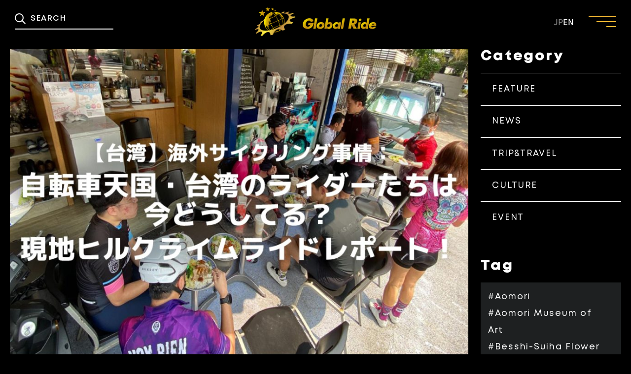

--- FILE ---
content_type: text/html; charset=UTF-8
request_url: https://globalride.jp/trip-travel/20211011/
body_size: 24084
content:
<!DOCTYPE html>
<html lang="ja">

<head>
    <meta charset="UTF-8">
    <meta http-equiv="X-UA-Compatible" content="IE=edge">
    <meta name="viewport" content="width=device-width">
    <script>
        let w = screen.width,
            d;
        if (751 > w) d = '375';
        else d = '1300';
        document.querySelector("meta[name='viewport']").setAttribute("content", 'width=' + d + ',viewport-fit=cover');
    </script>
        <!-- コンテンツ詳細ページ -->
    <title>海外サイクリング事情2021台湾ヒルクライムライドレポート編 - Global Ride</title>
    <meta name="description" content="台湾は、かねてより自転車乗りにとってアツい場所だとご存知でしょうか？
この小さな島には富士山より高い山がそびえ、ロングライドと同じくらいヒルクライムが人気のアクティビティ。">
    <meta property="og:title" content="海外サイクリング事情2021<br>台湾ヒルクライムライドレポート編 - Global Ride">
    <meta property="og:description" content="台湾は、かねてより自転車乗りにとってアツい場所だとご存知でしょうか？
この小さな島には富士山より高い山がそびえ、ロングライドと同じくらいヒルクライムが人気のアクティビティ。">
    <meta property="og:image" content="https://globalride.jp/wp-content/uploads/2021/10/image10.jpg">
    <meta name="twitter:description" content="台湾は、かねてより自転車乗りにとってアツい場所だとご存知でしょうか？
この小さな島には富士山より高い山がそびえ、ロングライドと同じくらいヒルクライムが人気のアクティビティ。">
    <meta name="twitter:image" content="https://globalride.jp/wp-content/uploads/2021/10/image10.jpg">
        <meta property="og:type" content="website">
    <meta property="og:url" content="https://globalride.jp/trip-travel/20211011/">
    <meta property="og:site_name" content="Global Ride">
    <meta name="twitter:card" content="summary_large_image">
    <meta property="og:locale" content="ja_JP">

            <meta name="keyword" content="Lifestyle,Cycling Course,Cycle Tourism,Sightseeing,Column," />
        <style id="jetpack-boost-critical-css">@media all{.wp-block-image img{box-sizing:border-box;height:auto;max-width:100%;vertical-align:bottom}.wp-block-image figcaption{margin-bottom:1em;margin-top:.5em}.wp-block-image figure{margin:0}.wp-lightbox-container button{align-items:center;-webkit-backdrop-filter:blur(16px) saturate(180%);backdrop-filter:blur(16px) saturate(180%);background-color:rgba(90,90,90,.25);border:none;border-radius:4px;display:flex;height:20px;justify-content:center;opacity:0;padding:0;position:absolute;right:16px;text-align:center;top:16px;width:20px;z-index:100}.wp-lightbox-container button:not(:hover):not(:active):not(.has-background){background-color:rgba(90,90,90,.25);border:none}.wp-lightbox-overlay{box-sizing:border-box;height:100vh;left:0;overflow:hidden;position:fixed;top:0;visibility:hidden;width:100vw;z-index:100000}.wp-lightbox-overlay .close-button{align-items:center;display:flex;justify-content:center;min-height:40px;min-width:40px;padding:0;position:absolute;right:calc(env(safe-area-inset-right) + 16px);top:calc(env(safe-area-inset-top) + 16px);z-index:5000000}.wp-lightbox-overlay .close-button:not(:hover):not(:active):not(.has-background){background:0 0;border:none}.wp-lightbox-overlay .lightbox-image-container{height:var(--wp--lightbox-container-height);left:50%;overflow:hidden;position:absolute;top:50%;transform:translate(-50%,-50%);transform-origin:top left;width:var(--wp--lightbox-container-width);z-index:9999999999}.wp-lightbox-overlay .wp-block-image{align-items:center;box-sizing:border-box;display:flex;height:100%;justify-content:center;margin:0;position:relative;transform-origin:0 0;width:100%;z-index:3000000}.wp-lightbox-overlay .wp-block-image img{height:var(--wp--lightbox-image-height);min-height:var(--wp--lightbox-image-height);min-width:var(--wp--lightbox-image-width);width:var(--wp--lightbox-image-width)}.wp-lightbox-overlay .wp-block-image figcaption{display:none}.wp-lightbox-overlay button{background:0 0;border:none}.wp-lightbox-overlay .scrim{background-color:#fff;height:100%;opacity:.9;position:absolute;width:100%;z-index:2000000}ul{box-sizing:border-box}.wp-block-spacer{clear:both}html :where(img[class*=wp-image-]){height:auto;max-width:100%}:where(figure){margin:0 0 1em}}@media all{*{box-sizing:border-box}}@media all{.pdfprnt-button{display:inline-block;padding:0 5px;-webkit-box-shadow:none!important;box-shadow:none!important}.pdfprnt-button-title{display:inline-block!important;vertical-align:middle;padding:5px;-webkit-box-shadow:none!important;box-shadow:none!important}}@media all{a,body,div,figcaption,figure,form,h1,h2,h4,header,html,img,li,p,section,span,strong,ul{margin:0;padding:0;border:0;font:inherit;font-size:100%;vertical-align:baseline}html{line-height:1}ul{list-style:none}a img{border:none}a{text-decoration:none}figcaption,figure,header,section{display:block}img{max-width:100%;vertical-align:bottom;border:none}button,input{-webkit-appearance:none;-moz-appearance:none;appearance:none;background:rgba(0,0,0,0);border:none;border-radius:0;font:inherit;outline:0}*,:after,:before{-webkit-box-sizing:border-box;-o-box-sizing:border-box;-ms-box-sizing:border-box;box-sizing:border-box}@font-face{font-family:Mont;font-style:normal;font-weight:400;font-display:swap}@font-face{font-family:Mont;font-style:normal;font-weight:500;font-display:swap}@font-face{font-family:Mont;font-style:normal;font-weight:600;font-display:swap}@font-face{font-family:notosansjp;font-style:normal;font-weight:400;font-display:swap}@font-face{font-family:notosansjp;font-style:normal;font-weight:500;font-display:swap}@font-face{font-family:notosansjp;font-style:normal;font-weight:600;font-display:swap}body{font-family:notosansjp,sans-serif;font-style:normal;color:#fff;min-height:-webkit-fill-available}html{background:#000;height:-webkit-fill-available}strong{font-weight:700}a{color:inherit}@media screen and (max-width:800px){body{overflow-y:scroll;-ms-overflow-style:none;scrollbar-width:none}body::-webkit-scrollbar{display:none}body{min-width:375px}}.l-header{position:fixed;top:0;left:0;width:100%;height:88px;z-index:5;background:#000}.l-header__inner{padding:14px}.l-header__logo{margin:0 auto;width:250px}.l-header__search{border-bottom:2px solid #fff;position:absolute;left:30px;top:27px}.l-header__search-input{width:200px;height:30px;padding-left:32px;line-height:2em;padding-bottom:10px;font-family:Mont,notosansjp,sans-serif;letter-spacing:.1em;font-size:16px;font-weight:500;color:#fff}.l-header__search-input::-webkit-input-placeholder{color:#fff}.l-header__search-input::-moz-placeholder{color:#fff}.l-header__search-input:-ms-input-placeholder{color:#fff}.l-header__search-input::-ms-input-placeholder{color:#fff}.l-header__search-input::placeholder{color:#fff}.l-header__search-button{position:absolute;padding:0;left:0;top:0}.l-header__search-close{display:none}.l-header__language{display:-webkit-box;display:-ms-flexbox;display:flex;gap:17px;position:absolute;right:116px;top:50%;-webkit-transform:translateY(-50%);transform:translateY(-50%)}.l-header__language-button{font-size:16px;font-weight:500;line-height:1.4em}.l-header__language-button.is-active{opacity:.5}.l-wrap{width:100%;overflow:hidden;position:relative}.l-section{position:relative;padding:0 20px;margin:60px 0}.l-section__inner{position:relative;max-width:1300px;margin:0 auto}@media screen and (max-width:1023px){.l-wrap{overflow:hidden}}@media screen and (max-width:800px){.l-header{height:66px}.l-header__inner{padding:10px}.l-header__logo{width:162px;margin:0}.l-header__search-open-button{padding:10px;display:block;right:134px;position:absolute;top:50%;-webkit-transform:translateY(-50%);transform:translateY(-50%)}.l-header__search{border-bottom:none;left:0;top:66px;width:100%;height:156px;background:#999;display:none}.l-header__search-close{display:-webkit-box;display:-ms-flexbox;display:flex;-webkit-box-pack:center;-ms-flex-pack:center;justify-content:center;-webkit-box-align:center;-ms-flex-align:center;align-items:center;gap:9px;height:40px;padding:0 20px;font-family:Mont,sans-serif;font-weight:500;margin:50px auto 0}.l-header__search-close span{color:#000;padding-top:2px}.l-header__search-inner{padding:20px 30px}.l-header__search-form{border-bottom:2px solid #fff}.l-header__search-input{width:100%}.l-header__search-button{left:30px;top:20px}.l-header__language{gap:14px;right:70px}.l-header__language-button{font-size:13px}.l-section{padding:0 15px;margin:40px 0}.l-section__inner{max-width:100%}}.c-card__img{display:block;width:100%;height:100%;font-family:"object-fit:cover";-o-object-fit:cover;object-fit:cover}.c-card__img.--square{aspect-ratio:1/1}._fill-white{fill:#fff}.svg-icon-close-dims{width:12.728px;height:12.728px}.svg-icon-facebook-dims{width:12.72px;height:23.93px}.svg-icon-instagram-dims{width:25.462px;height:25.462px}.svg-icon-search-dims{width:21.714px;height:21.7px}.svg-icon-x-dims{width:23.065px;height:23.585px}.c-sns{display:-webkit-box;display:-ms-flexbox;display:flex;gap:20px;-webkit-box-align:center;-ms-flex-align:center;align-items:center}.c-sns__title{font-size:14px;letter-spacing:.08em;line-height:1.2em;font-weight:500;padding-right:15px}.c-sns__title.--p0{padding:0}.c-sns__link{width:25.46px;height:25.46px}.c-sns__link .c-icon{display:block;margin:0 auto}.c-sidebar-listTitle{font-family:Mont;font-weight:600;font-size:30px;letter-spacing:.1em;color:#fff}@media (max-width:1320px){.c-sidebar-listTitle{font-size:2.2727272727vw}}@media (max-width:767px){.c-sidebar-listTitle{font-size:5.8670143416vw}}.c-sidebar-listTitle--tag{margin:50px 0 0}.c-sidebar-list{margin:20px 0 0;color:#fff;font-weight:700;font-size:18px}@media (max-width:1320px){.c-sidebar-list{margin:1.5151515152vw 0 0;font-size:max(1.3636363636vw,12px)}}@media (max-width:767px){.c-sidebar-list{margin:3.9113428944vw 0 0;font-size:16px}}.c-sidebar-list li{border-top:1px solid #fff;position:relative}@media (max-width:1320px){.c-sidebar-list li{padding:.9090909091vw}}@media (max-width:767px){.c-sidebar-list li{padding:1.8252933507vw}}.c-sidebar-list li:last-child{border-bottom:1px solid #fff}.c-sidebar-list li::after{content:"";position:absolute;top:0;left:0;width:100%;height:100%;background:#fff;transform:scale(0,1);transform-origin:left top;z-index:-1}.c-sidebar-list a{display:block;padding:12px;color:#fff;letter-spacing:.1em;font-family:Mont,sans-serif;font-size:18px;font-weight:400}@media (max-width:1320px){.c-sidebar-list a{font-size:1.3636363636vw}}@media (max-width:767px){.c-sidebar-list a{font-size:16px}}.c-sidebar-block{margin:20px 0 0;color:#fff;font-size:18px;border-top:1px solid #fff;border-bottom:1px solid #fff;padding:12px 0}@media (max-width:1320px){.c-sidebar-block{margin:1.5151515152vw 0 0;font-size:max(1.3636363636vw,12px);padding:.9090909091vw 0}}@media (max-width:767px){.c-sidebar-block{margin:3.9113428944vw 0 0;font-size:16px;padding:1.5645371578vw 0}}.c-sidebar-block p{display:inline-block;margin:0 10px 0 0;overflow-wrap:break-word;line-height:2}.c-sidebar-block--tag{background:#1e2021;padding:12px 15px 32px 15px;border:none}.c-sidebar-block--tag p{color:#fff;font-size:15px;font-family:Mont,sans-serif;letter-spacing:.1em}@media (max-width:1320px){.c-sidebar-block--tag p{font-size:max(1.3636363636vw,12px)}}@media (max-width:767px){.c-sidebar-block--tag p{font-size:12px}}.c-relatedPost-card__img.--member img{height:260px;object-fit:cover}@media screen and (min-width:801px){.u-pc-none{display:none}}.p-menu__button{position:fixed;top:33px;right:30px;width:56px;height:22px;z-index:11}.p-menu__button-line,.p-menu__button-line:after,.p-menu__button-line:before{display:block;position:absolute;top:50%;right:0;-webkit-transform:translate(0,-50%);transform:translate(0,-50%);width:40px;height:2px;background:#f2b632}.p-menu__button-line:before{content:"";width:56px;top:-9px}.p-menu__button-line:after{content:"";width:20px;top:11px}.p-menu{background:rgba(0,0,0,.9);position:fixed;opacity:0;z-index:10;display:-webkit-box;display:-ms-flexbox;display:flex;-webkit-box-align:center;-ms-flex-align:center;align-items:center;-webkit-box-pack:center;-ms-flex-pack:center;justify-content:center;width:100%;height:100vh;overflow:auto;overflow-y:scroll;-ms-overflow-style:none;scrollbar-width:none}.p-menu .c-sns__link{width:30px;height:30px}.p-menu .c-sns__link .c-icon{width:30px;height:30px}.p-menu::-webkit-scrollbar{display:none}.p-menu__inner{gap:150px;display:-webkit-box;display:-ms-flexbox;display:flex;-webkit-box-align:end;-ms-flex-align:end;align-items:flex-end;-webkit-box-pack:center;-ms-flex-pack:center;justify-content:center;width:100%;height:664px;padding:20px}.p-menu__lists{min-height:624px}.p-menu__list{border-bottom:2px solid #fff}.p-menu__link{font-size:38px;display:-webkit-box;display:-ms-flexbox;display:flex;-webkit-box-align:end;-ms-flex-align:end;align-items:flex-end;line-height:2em;letter-spacing:.1em;font-family:Mont,notosansjp,sans-serif;font-weight:600}@media screen and (max-width:980px){.p-menu__inner{gap:50px}}@media screen and (max-width:900px){.p-menu__button{position:fixed;top:10px;right:15px;width:40px;height:40px}.p-menu__button-line,.p-menu__button-line:after,.p-menu__button-line:before{width:28px}.p-menu__button-line:before{width:40px;top:-7px}.p-menu__button-line:after{width:16px;top:9px}.p-menu{padding:50px 20px;-webkit-box-align:start;-ms-flex-align:start;align-items:flex-start}.p-menu .c-sns{width:322px;margin:0 auto}.p-menu .c-sns__link{width:26px;height:26px}.p-menu .c-sns__link .c-icon{width:26x;height:26px}.p-menu__inner{gap:45px;-webkit-box-align:initial;-ms-flex-align:initial;align-items:initial;-webkit-box-orient:vertical;-webkit-box-direction:normal;-ms-flex-direction:column;flex-direction:column;width:100%;height:auto;padding:20px 0}.p-menu__lists{margin:0 auto;min-height:unset}.p-menu__list{border-bottom:1px solid #fff}.p-menu__list:last-child .p-menu__link{font-size:22px}.p-menu__link{font-size:25px;padding-top:10px}}@media screen and (max-height:664px){.p-menu{-webkit-box-align:start;-ms-flex-align:start;align-items:flex-start}}.wp-block-image{margin:0 0 1em}.p-single-wrap{width:100%;margin:0 auto;display:flex;justify-content:space-between;padding:40px 0 0 0}@media (max-width:767px){.p-single-wrap{max-width:100%;display:block;padding:20px 0 0 0}}.p-single-postContainer{width:75%;background:#fff;color:#000}@media (max-width:767px){.p-single-postContainer{width:100%}}.p-single-postContainer__thumnail{width:100%;object-fit:cover}.p-single-postContainer-content{padding:60px 50px 30px}@media (max-width:1320px){.p-single-postContainer-content{padding:4.5454545455vw 3.7878787879vw 2.2727272727vw}}@media (max-width:767px){.p-single-postContainer-content{padding:2.8683181226vw 3.9113428944vw}}.p-single-postContainer-content-btnList{display:flex;justify-content:space-between;align-items:center;margin:20px 0}.p-single-postContainer-content-btnList-printBtn{display:flex;justify-content:end;align-items:center;padding:5px;width:fit-content;border:1px solid #000}.p-single-postContainer-content-btnList-printBtn .pdfprnt-button-title{font-family:Mont,notosansjp,sans-serif;letter-spacing:.1em;font-size:16px;font-weight:500}@media (max-width:767px){.p-single-postContainer-content-btnList-printBtn .pdfprnt-button-title{font-size:12px}}.p-single-postContainer-content__title{font-size:28px;font-weight:700;line-height:1.5}@media (max-width:1320px){.p-single-postContainer-content__title{font-size:2.1212121212vw}}@media (max-width:767px){.p-single-postContainer-content__title{font-size:4.6936114733vw}}.p-single-postContainer-content-info{padding:10px 0;border-top:1px solid #000;border-bottom:1px solid #000;margin:20px 0 0;font-size:12px}.p-single-postContainer-content-info ul{display:flex;flex-wrap:wrap;gap:5px}.p-single-postContainer-content-info ul li a{display:inline-block;color:#000;border:1px solid #000;padding:6px 12px;font-family:Mont,sans-serif;font-size:12px;line-height:22px;font-weight:500;letter-spacing:.05em}@media (max-width:767px){.p-single-postContainer-content-info ul li a{line-height:17px;padding:3px 12px}}.p-single-postContainer-content__text{margin:10px 0 0}@media (max-width:1320px){.p-single-postContainer-content__text{margin:.7575757576vw 0 0}}@media (max-width:767px){.p-single-postContainer-content__text{margin:1.3037809648vw 0 0}}.p-single-postContainer-content__text p{min-height:1em;font-size:14px;line-height:1.8;margin-bottom:1em}@media (max-width:1320px){.p-single-postContainer-content__text p{font-size:max(1.0606060606vw,12px)}}@media (max-width:767px){.p-single-postContainer-content__text p{font-size:max(2.6075619296vw,12px)}}.p-single-postContainer-content__text a{text-decoration:underline}.p-single-postContainer-content__text h2{margin-top:-2em;padding-top:2em}@media (max-width:767px){.p-single-postContainer-content__text h2{margin-top:-1em;padding-top:1em}}.p-single-categoryContainer{width:23%}@media (max-width:767px){.p-single-categoryContainer{width:100%;margin:6.518904824vw 0 0}}.wp-block-image figcaption{font-size:14px;font-family:YuMincho,"Yu Mincho",serif}@media (max-width:1320px){.wp-block-image figcaption{font-size:max(1.0606060606vw,12px)}}@media (max-width:767px){.wp-block-image figcaption{font-size:max(2.6075619296vw,12px)}}}</style><meta name='robots' content='index, follow, max-image-preview:large, max-snippet:-1, max-video-preview:-1' />
        <script>var ajaxUrl = 'https://globalride.jp/wp-admin/admin-ajax.php';</script>
    
	<!-- This site is optimized with the Yoast SEO plugin v22.0 - https://yoast.com/wordpress/plugins/seo/ -->
	<link rel="canonical" href="https://globalride.jp/trip-travel/20211011/" />
	<meta property="og:locale" content="ja_JP" />
	<meta property="og:type" content="article" />
	<meta property="og:title" content="海外サイクリング事情2021台湾ヒルクライムライドレポート編 - Global Ride" />
	<meta property="og:description" content="台湾は、かねてより自転車乗りにとってアツい場所だとご存知でしょうか？ この小さな島には富士山より高い山がそびえ、ロングライドと同じくらいヒルクライムが人気のアクティビティ。" />
	<meta property="og:url" content="https://globalride.jp/trip-travel/20211011/" />
	<meta property="og:site_name" content="Global Ride" />
	<meta property="article:published_time" content="2021-10-11T01:00:00+00:00" />
	<meta property="article:modified_time" content="2024-03-11T08:11:03+00:00" />
	<meta property="og:image" content="https://globalride.jp/wp-content/uploads/2021/10/image10.jpg" />
	<meta property="og:image:width" content="1000" />
	<meta property="og:image:height" content="563" />
	<meta property="og:image:type" content="image/jpeg" />
	<meta name="author" content="globalride" />
	<meta name="twitter:card" content="summary_large_image" />
	<meta name="twitter:label1" content="執筆者" />
	<meta name="twitter:data1" content="globalride" />
	<meta name="twitter:label2" content="推定読み取り時間" />
	<meta name="twitter:data2" content="11分" />
	<script type="application/ld+json" class="yoast-schema-graph">{"@context":"https://schema.org","@graph":[{"@type":"WebPage","@id":"https://globalride.jp/trip-travel/20211011/","url":"https://globalride.jp/trip-travel/20211011/","name":"海外サイクリング事情2021 台湾ヒルクライムライドレポート編 - Global Ride","isPartOf":{"@id":"https://globalride.jp/#website"},"primaryImageOfPage":{"@id":"https://globalride.jp/trip-travel/20211011/#primaryimage"},"image":{"@id":"https://globalride.jp/trip-travel/20211011/#primaryimage"},"thumbnailUrl":"https://globalride.jp/wp-content/uploads/2021/10/image10.jpg","datePublished":"2021-10-11T01:00:00+00:00","dateModified":"2024-03-11T08:11:03+00:00","author":{"@id":"https://globalride.jp/#/schema/person/cfb5d4e5627d05dd4ee5af4738ce1438"},"breadcrumb":{"@id":"https://globalride.jp/trip-travel/20211011/#breadcrumb"},"inLanguage":"ja","potentialAction":[{"@type":"ReadAction","target":["https://globalride.jp/trip-travel/20211011/"]}]},{"@type":"ImageObject","inLanguage":"ja","@id":"https://globalride.jp/trip-travel/20211011/#primaryimage","url":"https://globalride.jp/wp-content/uploads/2021/10/image10.jpg","contentUrl":"https://globalride.jp/wp-content/uploads/2021/10/image10.jpg","width":1000,"height":563},{"@type":"BreadcrumbList","@id":"https://globalride.jp/trip-travel/20211011/#breadcrumb","itemListElement":[{"@type":"ListItem","position":1,"name":"ホーム","item":"https://globalride.jp/"},{"@type":"ListItem","position":2,"name":"海外サイクリング事情2021台湾ヒルクライムライドレポート編"}]},{"@type":"WebSite","@id":"https://globalride.jp/#website","url":"https://globalride.jp/","name":"Global Ride","description":"「自転車で世界はもっと楽しくなる。」 グローバルなライドライフを発信するWEBメディアです。","potentialAction":[{"@type":"SearchAction","target":{"@type":"EntryPoint","urlTemplate":"https://globalride.jp/?s={search_term_string}"},"query-input":"required name=search_term_string"}],"inLanguage":"ja"},{"@type":"Person","@id":"https://globalride.jp/#/schema/person/cfb5d4e5627d05dd4ee5af4738ce1438","name":"globalride","image":{"@type":"ImageObject","inLanguage":"ja","@id":"https://globalride.jp/#/schema/person/image/","url":"https://secure.gravatar.com/avatar/1e6fa25a935d128409c08cd95fff39c4?s=96&d=mm&r=g","contentUrl":"https://secure.gravatar.com/avatar/1e6fa25a935d128409c08cd95fff39c4?s=96&d=mm&r=g","caption":"globalride"},"url":"https://globalride.jp/author/globalride/"}]}</script>
	<!-- / Yoast SEO plugin. -->


<script type="text/javascript">
/* <![CDATA[ */
window._wpemojiSettings = {"baseUrl":"https:\/\/s.w.org\/images\/core\/emoji\/14.0.0\/72x72\/","ext":".png","svgUrl":"https:\/\/s.w.org\/images\/core\/emoji\/14.0.0\/svg\/","svgExt":".svg","source":{"concatemoji":"https:\/\/globalride.jp\/wp-includes\/js\/wp-emoji-release.min.js?ver=6.4.3"}};
/*! This file is auto-generated */
!function(i,n){var o,s,e;function c(e){try{var t={supportTests:e,timestamp:(new Date).valueOf()};sessionStorage.setItem(o,JSON.stringify(t))}catch(e){}}function p(e,t,n){e.clearRect(0,0,e.canvas.width,e.canvas.height),e.fillText(t,0,0);var t=new Uint32Array(e.getImageData(0,0,e.canvas.width,e.canvas.height).data),r=(e.clearRect(0,0,e.canvas.width,e.canvas.height),e.fillText(n,0,0),new Uint32Array(e.getImageData(0,0,e.canvas.width,e.canvas.height).data));return t.every(function(e,t){return e===r[t]})}function u(e,t,n){switch(t){case"flag":return n(e,"\ud83c\udff3\ufe0f\u200d\u26a7\ufe0f","\ud83c\udff3\ufe0f\u200b\u26a7\ufe0f")?!1:!n(e,"\ud83c\uddfa\ud83c\uddf3","\ud83c\uddfa\u200b\ud83c\uddf3")&&!n(e,"\ud83c\udff4\udb40\udc67\udb40\udc62\udb40\udc65\udb40\udc6e\udb40\udc67\udb40\udc7f","\ud83c\udff4\u200b\udb40\udc67\u200b\udb40\udc62\u200b\udb40\udc65\u200b\udb40\udc6e\u200b\udb40\udc67\u200b\udb40\udc7f");case"emoji":return!n(e,"\ud83e\udef1\ud83c\udffb\u200d\ud83e\udef2\ud83c\udfff","\ud83e\udef1\ud83c\udffb\u200b\ud83e\udef2\ud83c\udfff")}return!1}function f(e,t,n){var r="undefined"!=typeof WorkerGlobalScope&&self instanceof WorkerGlobalScope?new OffscreenCanvas(300,150):i.createElement("canvas"),a=r.getContext("2d",{willReadFrequently:!0}),o=(a.textBaseline="top",a.font="600 32px Arial",{});return e.forEach(function(e){o[e]=t(a,e,n)}),o}function t(e){var t=i.createElement("script");t.src=e,t.defer=!0,i.head.appendChild(t)}"undefined"!=typeof Promise&&(o="wpEmojiSettingsSupports",s=["flag","emoji"],n.supports={everything:!0,everythingExceptFlag:!0},e=new Promise(function(e){i.addEventListener("DOMContentLoaded",e,{once:!0})}),new Promise(function(t){var n=function(){try{var e=JSON.parse(sessionStorage.getItem(o));if("object"==typeof e&&"number"==typeof e.timestamp&&(new Date).valueOf()<e.timestamp+604800&&"object"==typeof e.supportTests)return e.supportTests}catch(e){}return null}();if(!n){if("undefined"!=typeof Worker&&"undefined"!=typeof OffscreenCanvas&&"undefined"!=typeof URL&&URL.createObjectURL&&"undefined"!=typeof Blob)try{var e="postMessage("+f.toString()+"("+[JSON.stringify(s),u.toString(),p.toString()].join(",")+"));",r=new Blob([e],{type:"text/javascript"}),a=new Worker(URL.createObjectURL(r),{name:"wpTestEmojiSupports"});return void(a.onmessage=function(e){c(n=e.data),a.terminate(),t(n)})}catch(e){}c(n=f(s,u,p))}t(n)}).then(function(e){for(var t in e)n.supports[t]=e[t],n.supports.everything=n.supports.everything&&n.supports[t],"flag"!==t&&(n.supports.everythingExceptFlag=n.supports.everythingExceptFlag&&n.supports[t]);n.supports.everythingExceptFlag=n.supports.everythingExceptFlag&&!n.supports.flag,n.DOMReady=!1,n.readyCallback=function(){n.DOMReady=!0}}).then(function(){return e}).then(function(){var e;n.supports.everything||(n.readyCallback(),(e=n.source||{}).concatemoji?t(e.concatemoji):e.wpemoji&&e.twemoji&&(t(e.twemoji),t(e.wpemoji)))}))}((window,document),window._wpemojiSettings);
/* ]]> */
</script>
<style id='wp-emoji-styles-inline-css' type='text/css'>

	img.wp-smiley, img.emoji {
		display: inline !important;
		border: none !important;
		box-shadow: none !important;
		height: 1em !important;
		width: 1em !important;
		margin: 0 0.07em !important;
		vertical-align: -0.1em !important;
		background: none !important;
		padding: 0 !important;
	}
</style>
<noscript><link rel='stylesheet' id='wp-block-library-css' href='https://globalride.jp/wp-includes/css/dist/block-library/style.min.css?ver=6.4.3' type='text/css' media='all' />
</noscript><link rel='stylesheet' id='wp-block-library-css' href='https://globalride.jp/wp-includes/css/dist/block-library/style.min.css?ver=6.4.3' type='text/css' media="not all" data-media="all" onload="this.media=this.dataset.media; delete this.dataset.media; this.removeAttribute( 'onload' );" />
<noscript><link rel='stylesheet' id='snow-monkey-editor@fallback-css' href='https://globalride.jp/wp-content/plugins/snow-monkey-editor/dist/css/fallback.css?ver=1709265504' type='text/css' media='all' />
</noscript><link rel='stylesheet' id='snow-monkey-editor@fallback-css' href='https://globalride.jp/wp-content/plugins/snow-monkey-editor/dist/css/fallback.css?ver=1709265504' type='text/css' media="not all" data-media="all" onload="this.media=this.dataset.media; delete this.dataset.media; this.removeAttribute( 'onload' );" />
<style id='classic-theme-styles-inline-css' type='text/css'>
/*! This file is auto-generated */
.wp-block-button__link{color:#fff;background-color:#32373c;border-radius:9999px;box-shadow:none;text-decoration:none;padding:calc(.667em + 2px) calc(1.333em + 2px);font-size:1.125em}.wp-block-file__button{background:#32373c;color:#fff;text-decoration:none}
</style>
<style id='global-styles-inline-css' type='text/css'>
body{--wp--preset--color--black: #000000;--wp--preset--color--cyan-bluish-gray: #abb8c3;--wp--preset--color--white: #ffffff;--wp--preset--color--pale-pink: #f78da7;--wp--preset--color--vivid-red: #cf2e2e;--wp--preset--color--luminous-vivid-orange: #ff6900;--wp--preset--color--luminous-vivid-amber: #fcb900;--wp--preset--color--light-green-cyan: #7bdcb5;--wp--preset--color--vivid-green-cyan: #00d084;--wp--preset--color--pale-cyan-blue: #8ed1fc;--wp--preset--color--vivid-cyan-blue: #0693e3;--wp--preset--color--vivid-purple: #9b51e0;--wp--preset--gradient--vivid-cyan-blue-to-vivid-purple: linear-gradient(135deg,rgba(6,147,227,1) 0%,rgb(155,81,224) 100%);--wp--preset--gradient--light-green-cyan-to-vivid-green-cyan: linear-gradient(135deg,rgb(122,220,180) 0%,rgb(0,208,130) 100%);--wp--preset--gradient--luminous-vivid-amber-to-luminous-vivid-orange: linear-gradient(135deg,rgba(252,185,0,1) 0%,rgba(255,105,0,1) 100%);--wp--preset--gradient--luminous-vivid-orange-to-vivid-red: linear-gradient(135deg,rgba(255,105,0,1) 0%,rgb(207,46,46) 100%);--wp--preset--gradient--very-light-gray-to-cyan-bluish-gray: linear-gradient(135deg,rgb(238,238,238) 0%,rgb(169,184,195) 100%);--wp--preset--gradient--cool-to-warm-spectrum: linear-gradient(135deg,rgb(74,234,220) 0%,rgb(151,120,209) 20%,rgb(207,42,186) 40%,rgb(238,44,130) 60%,rgb(251,105,98) 80%,rgb(254,248,76) 100%);--wp--preset--gradient--blush-light-purple: linear-gradient(135deg,rgb(255,206,236) 0%,rgb(152,150,240) 100%);--wp--preset--gradient--blush-bordeaux: linear-gradient(135deg,rgb(254,205,165) 0%,rgb(254,45,45) 50%,rgb(107,0,62) 100%);--wp--preset--gradient--luminous-dusk: linear-gradient(135deg,rgb(255,203,112) 0%,rgb(199,81,192) 50%,rgb(65,88,208) 100%);--wp--preset--gradient--pale-ocean: linear-gradient(135deg,rgb(255,245,203) 0%,rgb(182,227,212) 50%,rgb(51,167,181) 100%);--wp--preset--gradient--electric-grass: linear-gradient(135deg,rgb(202,248,128) 0%,rgb(113,206,126) 100%);--wp--preset--gradient--midnight: linear-gradient(135deg,rgb(2,3,129) 0%,rgb(40,116,252) 100%);--wp--preset--font-size--small: 13px;--wp--preset--font-size--medium: 20px;--wp--preset--font-size--large: 36px;--wp--preset--font-size--x-large: 42px;--wp--preset--spacing--20: 0.44rem;--wp--preset--spacing--30: 0.67rem;--wp--preset--spacing--40: 1rem;--wp--preset--spacing--50: 1.5rem;--wp--preset--spacing--60: 2.25rem;--wp--preset--spacing--70: 3.38rem;--wp--preset--spacing--80: 5.06rem;--wp--preset--shadow--natural: 6px 6px 9px rgba(0, 0, 0, 0.2);--wp--preset--shadow--deep: 12px 12px 50px rgba(0, 0, 0, 0.4);--wp--preset--shadow--sharp: 6px 6px 0px rgba(0, 0, 0, 0.2);--wp--preset--shadow--outlined: 6px 6px 0px -3px rgba(255, 255, 255, 1), 6px 6px rgba(0, 0, 0, 1);--wp--preset--shadow--crisp: 6px 6px 0px rgba(0, 0, 0, 1);}:where(.is-layout-flex){gap: 0.5em;}:where(.is-layout-grid){gap: 0.5em;}body .is-layout-flow > .alignleft{float: left;margin-inline-start: 0;margin-inline-end: 2em;}body .is-layout-flow > .alignright{float: right;margin-inline-start: 2em;margin-inline-end: 0;}body .is-layout-flow > .aligncenter{margin-left: auto !important;margin-right: auto !important;}body .is-layout-constrained > .alignleft{float: left;margin-inline-start: 0;margin-inline-end: 2em;}body .is-layout-constrained > .alignright{float: right;margin-inline-start: 2em;margin-inline-end: 0;}body .is-layout-constrained > .aligncenter{margin-left: auto !important;margin-right: auto !important;}body .is-layout-constrained > :where(:not(.alignleft):not(.alignright):not(.alignfull)){max-width: var(--wp--style--global--content-size);margin-left: auto !important;margin-right: auto !important;}body .is-layout-constrained > .alignwide{max-width: var(--wp--style--global--wide-size);}body .is-layout-flex{display: flex;}body .is-layout-flex{flex-wrap: wrap;align-items: center;}body .is-layout-flex > *{margin: 0;}body .is-layout-grid{display: grid;}body .is-layout-grid > *{margin: 0;}:where(.wp-block-columns.is-layout-flex){gap: 2em;}:where(.wp-block-columns.is-layout-grid){gap: 2em;}:where(.wp-block-post-template.is-layout-flex){gap: 1.25em;}:where(.wp-block-post-template.is-layout-grid){gap: 1.25em;}.has-black-color{color: var(--wp--preset--color--black) !important;}.has-cyan-bluish-gray-color{color: var(--wp--preset--color--cyan-bluish-gray) !important;}.has-white-color{color: var(--wp--preset--color--white) !important;}.has-pale-pink-color{color: var(--wp--preset--color--pale-pink) !important;}.has-vivid-red-color{color: var(--wp--preset--color--vivid-red) !important;}.has-luminous-vivid-orange-color{color: var(--wp--preset--color--luminous-vivid-orange) !important;}.has-luminous-vivid-amber-color{color: var(--wp--preset--color--luminous-vivid-amber) !important;}.has-light-green-cyan-color{color: var(--wp--preset--color--light-green-cyan) !important;}.has-vivid-green-cyan-color{color: var(--wp--preset--color--vivid-green-cyan) !important;}.has-pale-cyan-blue-color{color: var(--wp--preset--color--pale-cyan-blue) !important;}.has-vivid-cyan-blue-color{color: var(--wp--preset--color--vivid-cyan-blue) !important;}.has-vivid-purple-color{color: var(--wp--preset--color--vivid-purple) !important;}.has-black-background-color{background-color: var(--wp--preset--color--black) !important;}.has-cyan-bluish-gray-background-color{background-color: var(--wp--preset--color--cyan-bluish-gray) !important;}.has-white-background-color{background-color: var(--wp--preset--color--white) !important;}.has-pale-pink-background-color{background-color: var(--wp--preset--color--pale-pink) !important;}.has-vivid-red-background-color{background-color: var(--wp--preset--color--vivid-red) !important;}.has-luminous-vivid-orange-background-color{background-color: var(--wp--preset--color--luminous-vivid-orange) !important;}.has-luminous-vivid-amber-background-color{background-color: var(--wp--preset--color--luminous-vivid-amber) !important;}.has-light-green-cyan-background-color{background-color: var(--wp--preset--color--light-green-cyan) !important;}.has-vivid-green-cyan-background-color{background-color: var(--wp--preset--color--vivid-green-cyan) !important;}.has-pale-cyan-blue-background-color{background-color: var(--wp--preset--color--pale-cyan-blue) !important;}.has-vivid-cyan-blue-background-color{background-color: var(--wp--preset--color--vivid-cyan-blue) !important;}.has-vivid-purple-background-color{background-color: var(--wp--preset--color--vivid-purple) !important;}.has-black-border-color{border-color: var(--wp--preset--color--black) !important;}.has-cyan-bluish-gray-border-color{border-color: var(--wp--preset--color--cyan-bluish-gray) !important;}.has-white-border-color{border-color: var(--wp--preset--color--white) !important;}.has-pale-pink-border-color{border-color: var(--wp--preset--color--pale-pink) !important;}.has-vivid-red-border-color{border-color: var(--wp--preset--color--vivid-red) !important;}.has-luminous-vivid-orange-border-color{border-color: var(--wp--preset--color--luminous-vivid-orange) !important;}.has-luminous-vivid-amber-border-color{border-color: var(--wp--preset--color--luminous-vivid-amber) !important;}.has-light-green-cyan-border-color{border-color: var(--wp--preset--color--light-green-cyan) !important;}.has-vivid-green-cyan-border-color{border-color: var(--wp--preset--color--vivid-green-cyan) !important;}.has-pale-cyan-blue-border-color{border-color: var(--wp--preset--color--pale-cyan-blue) !important;}.has-vivid-cyan-blue-border-color{border-color: var(--wp--preset--color--vivid-cyan-blue) !important;}.has-vivid-purple-border-color{border-color: var(--wp--preset--color--vivid-purple) !important;}.has-vivid-cyan-blue-to-vivid-purple-gradient-background{background: var(--wp--preset--gradient--vivid-cyan-blue-to-vivid-purple) !important;}.has-light-green-cyan-to-vivid-green-cyan-gradient-background{background: var(--wp--preset--gradient--light-green-cyan-to-vivid-green-cyan) !important;}.has-luminous-vivid-amber-to-luminous-vivid-orange-gradient-background{background: var(--wp--preset--gradient--luminous-vivid-amber-to-luminous-vivid-orange) !important;}.has-luminous-vivid-orange-to-vivid-red-gradient-background{background: var(--wp--preset--gradient--luminous-vivid-orange-to-vivid-red) !important;}.has-very-light-gray-to-cyan-bluish-gray-gradient-background{background: var(--wp--preset--gradient--very-light-gray-to-cyan-bluish-gray) !important;}.has-cool-to-warm-spectrum-gradient-background{background: var(--wp--preset--gradient--cool-to-warm-spectrum) !important;}.has-blush-light-purple-gradient-background{background: var(--wp--preset--gradient--blush-light-purple) !important;}.has-blush-bordeaux-gradient-background{background: var(--wp--preset--gradient--blush-bordeaux) !important;}.has-luminous-dusk-gradient-background{background: var(--wp--preset--gradient--luminous-dusk) !important;}.has-pale-ocean-gradient-background{background: var(--wp--preset--gradient--pale-ocean) !important;}.has-electric-grass-gradient-background{background: var(--wp--preset--gradient--electric-grass) !important;}.has-midnight-gradient-background{background: var(--wp--preset--gradient--midnight) !important;}.has-small-font-size{font-size: var(--wp--preset--font-size--small) !important;}.has-medium-font-size{font-size: var(--wp--preset--font-size--medium) !important;}.has-large-font-size{font-size: var(--wp--preset--font-size--large) !important;}.has-x-large-font-size{font-size: var(--wp--preset--font-size--x-large) !important;}
.wp-block-navigation a:where(:not(.wp-element-button)){color: inherit;}
:where(.wp-block-post-template.is-layout-flex){gap: 1.25em;}:where(.wp-block-post-template.is-layout-grid){gap: 1.25em;}
:where(.wp-block-columns.is-layout-flex){gap: 2em;}:where(.wp-block-columns.is-layout-grid){gap: 2em;}
.wp-block-pullquote{font-size: 1.5em;line-height: 1.6;}
</style>
<noscript><link rel='stylesheet' id='pdfprnt_frontend-css' href='https://globalride.jp/wp-content/plugins/pdf-print/css/frontend.css?ver=2.3.6' type='text/css' media='all' />
</noscript><link rel='stylesheet' id='pdfprnt_frontend-css' href='https://globalride.jp/wp-content/plugins/pdf-print/css/frontend.css?ver=2.3.6' type='text/css' media="not all" data-media="all" onload="this.media=this.dataset.media; delete this.dataset.media; this.removeAttribute( 'onload' );" />
<noscript><link rel='stylesheet' id='snow-monkey-editor-css' href='https://globalride.jp/wp-content/plugins/snow-monkey-editor/dist/css/app.css?ver=1709265504' type='text/css' media='all' />
</noscript><link rel='stylesheet' id='snow-monkey-editor-css' href='https://globalride.jp/wp-content/plugins/snow-monkey-editor/dist/css/app.css?ver=1709265504' type='text/css' media="not all" data-media="all" onload="this.media=this.dataset.media; delete this.dataset.media; this.removeAttribute( 'onload' );" />
<noscript><link rel='stylesheet' id='single-css' href='https://globalride.jp/wp-content/themes/globalride_renewal/dist/css/single.min.css?ver=6.4.3' type='text/css' media='all' />
</noscript><link rel='stylesheet' id='single-css' href='https://globalride.jp/wp-content/themes/globalride_renewal/dist/css/single.min.css?ver=6.4.3' type='text/css' media="not all" data-media="all" onload="this.media=this.dataset.media; delete this.dataset.media; this.removeAttribute( 'onload' );" />
<script type="text/javascript" src="https://globalride.jp/wp-content/plugins/snow-monkey-editor/dist/js/app.js?ver=1709265504" id="snow-monkey-editor-js" defer="defer" data-wp-strategy="defer"></script>
<link rel="https://api.w.org/" href="https://globalride.jp/wp-json/" /><link rel="alternate" type="application/json" href="https://globalride.jp/wp-json/wp/v2/posts/3153" /><link rel="EditURI" type="application/rsd+xml" title="RSD" href="https://globalride.jp/xmlrpc.php?rsd" />
<meta name="generator" content="WordPress 6.4.3" />
<link rel='shortlink' href='https://globalride.jp/?p=3153' />
<link rel="alternate" type="application/json+oembed" href="https://globalride.jp/wp-json/oembed/1.0/embed?url=https%3A%2F%2Fglobalride.jp%2Ftrip-travel%2F20211011%2F" />
<link rel="alternate" type="text/xml+oembed" href="https://globalride.jp/wp-json/oembed/1.0/embed?url=https%3A%2F%2Fglobalride.jp%2Ftrip-travel%2F20211011%2F&#038;format=xml" />
<!-- start Simple Custom CSS and JS -->
<style type="text/css">
/* Add your CSS code here.

For example:
.example {
    color: red;
}

For brushing up on your CSS knowledge, check out http://www.w3schools.com/css/css_syntax.asp

End of comment */ 

.pager  ul.pagination {
  text-align: center;
  margin: 0;
  padding: 0;
}

.pager .pagination li {
  display: inline;
  margin: 0 2px;
  padding: 0;
  display: inline-block;
  background:#4c4c4c;
  width: 50px;
  height: 50px;
  text-align: center;
  position: relative;
}

.pager .pagination li a{
  vertical-align: middle;
  position: absolute;
  top: 0;
  left: 0;
  width: 100%;
  height: 100%;
  text-align: center;
  display:table;
  color: #fff;
  text-decoration: none;
}

.pager .pagination li a span{
  display:table-cell;
  vertical-align:middle;
}

.pager .pagination li a:hover,
.pager .pagination li a.active{
  color: #000;
  background: #A2DB23;
}

@media only screen and (max-width: 767px){
  .pager .pagination li{
    display: none;
  }

  .pager .pagination li.pre,
  .pager .pagination li.next{
    display: inline-block;
    width: 40%;
    height: 50px;
    text-align: center;
  }

  .pager .pagination li.pre a,
  .pager .pagination li.next a{
    width: 100%;
    text-align: center;
  }

  .pager .pagination li.pre span::after{
    content: "　前のページへ";
  }

  .pager .pagination li.next span::before{
    content: "次のページへ　";
  }

}</style>
<!-- end Simple Custom CSS and JS -->
<!-- start Simple Custom CSS and JS -->
<style type="text/css">
/* Add your CSS code here.

For example:
.example {
    color: red;
}

For brushing up on your CSS knowledge, check out http://www.w3schools.com/css/css_syntax.asp

End of comment */ 



*, *:before, *:after {
	box-sizing: border-box;
}
.col_2_rental{
	width: 100%;
	display: flex;
	display: -ms-flexbox; /* IE10 */
	flex-wrap: wrap;
	-ms-flex-wrap: wrap; /* IE10 */
}
.col_2_rental> div{
	width: 50%;
	padding: 10px;
}
@media screen and (max-width: 960px) {
	.col_2_rental > div{
		width: 100%;
	}
}

*, *:before, *:after {
	box-sizing: border-box;
}
.col_3_rental{
	width: 100%;
	display: flex;
	display: -ms-flexbox; /* IE10 */
	flex-wrap: wrap;
	-ms-flex-wrap: wrap; /* IE10 */
}
.col_3_rental > div{
	width: 33.33333%;
	padding: 2.5px;
}
@media screen and (max-width: 240px) {
	.col_3_rental > div{
		width: 50%;
	}
}
@media screen and (max-width: 180px) {
	.col_3_rental > div{
		width: 100%;
	}
}

*, *:before, *:after {
	box-sizing: border-box;
}
.col_3_rental_div{
	width: 100%;
	display: flex;
	display: -ms-flexbox; /* IE10 */
	flex-wrap: wrap;
	-ms-flex-wrap: wrap; /* IE10 */
}
.col_3_rental_div > div{
	width: 33.33333%;
	padding: 10px;
}
@media screen and (max-width: 960px) {
	.col_3_rental_div > div{
		width: 50%;
	}
}
@media screen and (max-width: 480px) {
	.col_3_rental_div > div{
		width: 100%;
	}
}





@media screen and (max-width: 10000px) {
/* 10000pxまでの幅の場合に適応される */
    .top_div{
		width: 720px;
	}
            img.rental_pics_var{
    width: 476px;
    }
}
@media screen and (max-width: 1024px) {
/* 1024pxまでの幅の場合に適応される */
    .top_div{
		width: 72.5%;
	}
            img.rental_pics_var{
    width: 67.5%;
    }
}
@media screen and (max-width: 768px) {
/* 768pxまでの幅の場合に適応される */
    .top_div{
		width: 92.5%;
	}
        img.rental_pics_var{
    width: 75%;
    }
}
@media screen and (max-width: 480px) {
/* 480pxまでの幅の場合に適応される */
    .top_div{
		width: 95%;
	}
    img.rental_pics_var{
    width: 82.5%;
    }
}
@media screen and (max-width: 320px) {
/* 320pxまでの幅の場合に適応される */
    .top_div{
		width: 98.5%;
	}
        img.rental_pics_var{
    width: 87.5%;
    }
}

h1.rental{
font-size: 1.75em;   
  position: relative;
  border-top: solid 2px #47AB6C;
  border-bottom: solid 2px #47AB6C;
  background: #f4f4f4;
  line-height: 1.4;
  padding: 0.4em 0.5em;
  margin: 2em 0 0.5em;
}
h1.rental:after{
  position: absolute;
  font-family: "Font Awesome 5 Free",'Quicksand','Avenir','Arial',sans-serif;
  content: '\f0a7\ CHECK IT OUT !';
  background: #47AB6C;
  color: #fff;
  left: 0px;
  bottom: 100%;
  border-radius: 5px 5px 0 0;
  padding: 5px 7px 3px;
  font-size: 0.2em;
  line-height: 1;
  letter-spacing: 0.05em;
}



h3.rental {
  position: relative;
  padding-left: 1.2em;
  text-align: left;
  line-height: 1.4;
/*    border-bottom: solid 1px black; */
}

h3.rental:before {
  font-family: "Font Awesome 5 Free";
  content: "\f05a";
  position: absolute;/
  font-size: 1.15em;
  left: 0;
  top: 0;
  color: #5FB843; 
}

h4.rental {

  position: relative;
  background: #f6f6f6;
  padding: 0.5em 0.5em;
  border-left: solid 2em #125E2A;
  font-size: 1.25em;
margin: 1.0em 0;
    text-align: left;

}

h4.rental:before { 
  font-family: "Font Awesome 5 Free";
  content: "\f688";
  position: absolute;
  color: #fff;
  top: 50%;
  left: -1.5em;
  -webkit-transform: translateY(-50%);
  transform: translateY(-50%);
}


img.rental_pics{
  border:solid 0.45em #ecedf0;
    padding:0.1em;  
}

h6.rental{
    text-align: left; 
    padding: 0.25em 0.25em; color: #494949; background: transparent; border-left: solid .8em #d3b31b; font-size: 1.1em;
}

h6.instrx{
margin: 0em 0 1em 0; position: relative; padding: .5em 0.5em; border: 1px solid #8b8a87; border-radius: 5px; font-size: 0.8em;"
}</style>
<!-- end Simple Custom CSS and JS -->
<!-- start Simple Custom CSS and JS -->
<style type="text/css">
/* Add your CSS code here.

For example:
.example {
    color: red;
}

For brushing up on your CSS knowledge, check out http://www.w3schools.com/css/css_syntax.asp

End of comment */ 
*, *:before, *:after {
	box-sizing: border-box;
}
.col_3{
	width: 100%;
	display: flex;
	display: -ms-flexbox; /* IE10 */
	flex-wrap: wrap;
	-ms-flex-wrap: wrap; /* IE10 */
}
.col_3 > div{
	width: 33.33333%;
	padding: 15px;

}
@media screen and (max-width: 960px) {
	.col_3 > div{
		width: 50%;
	}
}
@media screen and (max-width: 540px) {
	.col_3 > div{
		width: 100%;
	}
    
}

.spot-box
{
  border-radius: 0.5em;
  background: #FFF9E6;
  padding: 15px;
}

.dl_btn{
    width:300px;
    height:60px;
    line-height:60px;
}
.dl_btn a{
    display:block;
    width:100%;
    height:100%;
    text-decoration: none;
    background:#23C7DB;
    text-align:center;
    color:#FFFFFF;
    font-size:20px;
    font-weight:bold;
    border-radius:10px;
    -webkit-border-radius:10px;
    -moz-border-radius:10px;
    box-shadow:3px 3px 0px 0px #DEDEDE ;
}
.dl_btn a:hover{
    background:#23C7DB;
    color:#FFFFFF;
    margin-left:2px;
    margin-top:2px;
    box-shadow:none;
}

</style>
<!-- end Simple Custom CSS and JS -->
<!-- for tag post_tag, website powered with xili-tidy-tags v.1.12.03, a WP plugin by dev.xiligroup.com -->
<noscript><style>.lazyload[data-src]{display:none !important;}</style></noscript><style>.lazyload{background-image:none !important;}.lazyload:before{background-image:none !important;}</style><link rel="icon" href="https://globalride.jp/wp-content/uploads/2023/02/cropped-logo-32x32.png" sizes="32x32" />
<link rel="icon" href="https://globalride.jp/wp-content/uploads/2023/02/cropped-logo-192x192.png" sizes="192x192" />
<link rel="apple-touch-icon" href="https://globalride.jp/wp-content/uploads/2023/02/cropped-logo-180x180.png" />
<meta name="msapplication-TileImage" content="https://globalride.jp/wp-content/uploads/2023/02/cropped-logo-270x270.png" />

            <!-- Google tag (gtag.js) -->
        <script async src="https://www.googletagmanager.com/gtag/js?id=G-XZCJ0MN59F"></script>
        <script>
            window.dataLayer = window.dataLayer || [];

            function gtag() {
                dataLayer.push(arguments);
            }
            gtag('js', new Date());
            gtag('config', 'G-XZCJ0MN59F');
        </script>
    
    <link rel="stylesheet" href="https://fonts.googleapis.com" media="print" onload="this.media='all'" />
    <link rel="stylesheet" href="https://fonts.gstatic.com" media="print" onload="this.media='all'" />
    <link rel="stylesheet" href="https://fonts.googleapis.com/css2?family=Noto+Sans+JP:wght@100;300;400;500;700;900&family=Roboto:ital,wght@0,100;0,300;0,400;0,500;0,700;0,900;1,100;1,400;1,500;1,700;1,900&display=swap" media="print" onload="this.media='all'" />
    <link rel="stylesheet" href="https://fonts.googleapis.com/css2?family=Material+Symbols+Outlined:opsz,wght,FILL,GRAD@20..48,100..700,0..1,-50..200" media="print" onload="this.media='all'" />
</head>

<body class="post-template-default single single-post postid-3153 single-format-standard">
    <header class="l-header">
        <div class="l-header__inner">
            <h1 class="l-header__logo">
                <a href="https://globalride.jp/" data-wpel-link="internal">
                    <img src="[data-uri]" alt="Grobal Ride" data-src="https://globalride.jp/wp-content/themes/globalride_renewal/dist/img/logo.png" decoding="async" class="lazyload" data-eio-rwidth="500" data-eio-rheight="120"><noscript><img src="https://globalride.jp/wp-content/themes/globalride_renewal/dist/img/logo.png" alt="Grobal Ride" data-eio="l"></noscript>
                </a>
            </h1>

            <div class="l-header__search-open-button u-pc-none js-search-open-button">
                <svg class="svg-icon-search-dims c-icon _fill-white">
                    <use xlink:href="https://globalride.jp/wp-content/themes/globalride_renewal/dist/img/sprite.svg#icon-search"></use>
                </svg>
            </div>

            <div class="l-header__search">
    <div class="l-header__search-inner">
        <form role="search" method="get" class="l-header__search-form" action="https://globalride.jp">
            <input type="text" class="l-header__search-input" placeholder="SEARCH" value="" name="s" title="SEARCH">
            <button type="submit" class="l-header__search-button">
                <svg class="svg-icon-search-dims c-icon _fill-white">
                    <use xlink:href="https://globalride.jp/wp-content/themes/globalride_renewal/dist/img/sprite.svg#icon-search"></use>
                </svg>
            </button>
        </form>
        <div class="l-header__search-close js-search-close-button">
            <svg class="svg-icon-close-dims c-icon _fill-black">
                <use xlink:href="https://globalride.jp/wp-content/themes/globalride_renewal/dist/img/sprite.svg#icon-close"></use>
            </svg>
            <span>CLOSE</span>
        </div>
    </div>
</div>
            <div class="l-header__language">
                <a href="https://globalride.jp" class="l-header__language-button is-active" data-wpel-link="internal">JP</a>
                <a href="https://globalride.jp/en/" class="l-header__language-button" data-wpel-link="internal">EN</a>
            </div>
        </div>
    </header>

    <div class="p-menu__button js-header-menu">
        <span class="p-menu__button-line"></span>
    </div>
    <div class="p-menu">
        <div class="p-menu__inner">
            <ul class="p-menu__lists">
                <li class="p-menu__list">
                    <a href="https://globalride.jp/" class="p-menu__link" data-wpel-link="internal">HOME</a>
                </li>
                <li class="p-menu__list">
                    <a href="https://globalride.jp/#feature" class="p-menu__link" data-wpel-link="internal">FEATURE</a>
                </li>
                <li class="p-menu__list">
                    <a href="https://globalride.jp/#event" class="p-menu__link" data-wpel-link="internal">EVENT</a>
                </li>
                <li class="p-menu__list">
                    <a href="https://globalride.jp/#culture" class="p-menu__link" data-wpel-link="internal">CULTURE</a>
                </li>
                <li class="p-menu__list">
                    <a href="https://globalride.jp/#trip-travel" class="p-menu__link" data-wpel-link="internal">TRIP&TRAVEL</a>
                </li>
                <li class="p-menu__list">
                    <a href="https://globalride.jp/#entry" class="p-menu__link" data-wpel-link="internal">ENTRY</a>
                </li>
                <li class="p-menu__list">
                    <a href="https://globalride.jp/#news" class="p-menu__link" data-wpel-link="internal">NEWS</a>
                </li>
                <!-- <li class="p-menu__list">
                    <a href="./" class="p-menu__link" data-wpel-link="internal">ONLINE SHOP</a>
                </li> -->
            </ul>
            <div class="c-sns">
                <a href="https://www.instagram.com/global_ride.jp/" class="c-sns__link" target="_blank" rel="noreferrer noopener" data-wpel-link="external">
                    <svg class="svg-icon-instagram-dims c-icon _fill-white">
                        <use xlink:href="https://globalride.jp/wp-content/themes/globalride_renewal/dist/img/sprite.svg#icon-instagram"></use>
                    </svg>
                </a>
                <a href="https://www.facebook.com/GlobalRideEvent/" class="c-sns__link" target="_blank" rel="noreferrer noopener" data-wpel-link="external">
                    <svg class="svg-icon-facebook-dims c-icon _fill-white">
                        <use xlink:href="https://globalride.jp/wp-content/themes/globalride_renewal/dist/img/sprite.svg#icon-facebook"></use>
                    </svg>
                </a>
                <a href="https://twitter.com/globalride1" class="c-sns__link" target="_blank" rel="noreferrer noopener" data-wpel-link="external">
                    <svg class="svg-icon-x-dims c-icon _fill-white">
                        <use xlink:href="https://globalride.jp/wp-content/themes/globalride_renewal/dist/img/sprite.svg#icon-x"></use>
                    </svg>
                </a>
            </div>
        </div>
    </div>
<div class="l-wrap">
    <section class="l-section">
        <div class="l-section__inner">
            <div class="p-single-wrap">
                <div class="p-single-postContainer">
                    <img src="[data-uri]" class="p-single-postContainer__thumnail lazyload" data-src="https://globalride.jp/wp-content/uploads/2021/10/7ae0d0b15dcea7c14ad41a73f3d5bffb.jpg" decoding="async" data-eio-rwidth="1000" data-eio-rheight="669"><noscript><img src="https://globalride.jp/wp-content/uploads/2021/10/7ae0d0b15dcea7c14ad41a73f3d5bffb.jpg" class="p-single-postContainer__thumnail" data-eio="l"></noscript>
                    <div class="p-single-postContainer-content">
                        <h1 class="p-single-postContainer-content__title">
                            海外サイクリング事情2021<br>台湾ヒルクライムライドレポート編                        </h1>
                        <div class="p-single-postContainer-content-info">
                            <ul class="post-categories">
	<li><a href="https://globalride.jp/category/trip-travel/world-trip-travel/" rel="category tag" data-wpel-link="internal">WORLD</a></li>
	<li><a href="https://globalride.jp/category/trip-travel/" rel="category tag" data-wpel-link="internal">TRIP&amp;TRAVEL</a></li>
	<li><a href="https://globalride.jp/category/trip-travel/world-trip-travel/taipei/" rel="category tag" data-wpel-link="internal">TAIPEI</a></li></ul>                        </div>
                        <ul class="p-single-postContainer-content-btnList">
                            <li class="p-single-postContainer-content-btnList-printBtn">
                                <span class="material-symbols-outlined">print</span><div class="pdfprnt-buttons"><a href="https://globalride.jp/trip-travel/20211011/?print=print" class="pdfprnt-button pdfprnt-button-print" target="_blank" data-wpel-link="internal"><span class="pdfprnt-button-title pdfprnt-button-print-title">Print</span></a></div>                            </li>
                                                        <li class="c-sns ">
                                <div class="c-sns__title --p0">SHARE</div>
                                <a href="https://www.instagram.com/global_ride.jp/" class="c-sns__link" target="_blank" rel="noreferrer noopener" data-wpel-link="external">
                                    <svg class="svg-icon-instagram-dims c-icon">
                                        <use xlink:href="https://globalride.jp/wp-content/themes/globalride_renewal/dist/img/sprite.svg#icon-instagram"></use>
                                    </svg>
                                </a>
                                <a href="https://www.facebook.com/share.php?u=https%3A%2F%2Fglobalride.jp%2Ftrip-travel%2F20211011%2F" class="c-sns__link" target="_blank" rel="noreferrer noopener" data-wpel-link="external">
                                    <svg class="svg-icon-facebook-dims c-icon">
                                        <use xlink:href="https://globalride.jp/wp-content/themes/globalride_renewal/dist/img/sprite.svg#icon-facebook"></use>
                                    </svg>
                                </a>
                                <a href="https://twitter.com/share?url=https%3A%2F%2Fglobalride.jp%2Ftrip-travel%2F20211011%2F&amp;text=%E6%B5%B7%E5%A4%96%E3%82%B5%E3%82%A4%E3%82%AF%E3%83%AA%E3%83%B3%E3%82%B0%E4%BA%8B%E6%83%852021%E5%8F%B0%E6%B9%BE%E3%83%92%E3%83%AB%E3%82%AF%E3%83%A9%E3%82%A4%E3%83%A0%E3%83%A9%E3%82%A4%E3%83%89%E3%83%AC%E3%83%9D%E3%83%BC%E3%83%88%E7%B7%A8" class="c-sns__link" target="_blank" rel="noreferrer noopener" data-wpel-link="external">
                                    <svg class="svg-icon-x-dims c-icon">
                                        <use xlink:href="https://globalride.jp/wp-content/themes/globalride_renewal/dist/img/sprite.svg#icon-x"></use>
                                    </svg>
                                </a>
                            </li>
                        </ul>
                        <div class="p-single-postContainer-content__text">
                            
<p>台湾は、かねてより自転車乗りにとってアツい場所だとご存知でしょうか？<br>この小さな島には富士山より高い山がそびえ、ロングライドと同じくらいヒルクライムが人気のアクティビティ。</p>



<p>さらにロードバイクを一度でも買おうとした人なら誰もが知るバイクメーカー「GIANT」や「MERIDA」をはじめ、自転車メーカー群雄割拠。<br>今回はその台湾に早くから魅せられ、台湾在住15年になる日本人ライダー安田さんから、ヒルクライムの魅力とサイクルライフの様子をご紹介いただきます。<br>※この記事は2021年10月の記事の再掲載です。</p>



<h3 class="wp-block-heading">目次</h3>



<ul>
<li><a href="#01" data-type="internal" data-id="#01">台湾ってサイクリストにとってどんなところ？</a></li>



<li><a href="#02">台湾での新型コロナの状況</a></li>



<li><a href="#03">新しいサイクリングルール</a></li>



<li><a href="#04">台北から気軽に行ける人気ライドスポット陽明山でヒルクライム！</a></li>



<li><a href="#05">久しぶりのライド！</a></li>



<li><a href="#06">夏場のヒルクライムでもマスク着用で新たにハードな設定が追加</a></li>



<li><a href="#07" data-type="internal" data-id="#07"></a><a href="#07">台湾でサイクリングを楽しむ醍醐味を今一度</a></li>



<li><a href="#08">ライドを通じて感じたこと</a></li>



<li><a href="#09">ライダー紹介</a></li>
</ul>



<p id="01"><br><br></p>



<h3 class="wp-block-heading"><strong>台<strong>湾ってサイクリストにとってどんなところ</strong></strong>？</h3>



<p>日本最西端の与那国島からほんの111km先にある、九州本土程度の大きさの島国、台湾。<br>小さいながら国土中央には富士山と並ぶ3,000m級の山々が200以上あり、最大標高の玉山（ユイシャン）は富士山より高い3,952mを誇ります。</p>



<p>海抜0mから標高3200mを走破する壮絶なヒルクライムコースは世界中のライダーから注目されています。<br>加えて、海沿い・川沿い・湖沿い・都市近郊などは風光明媚なサイクリングロードの整備も充実していて、日本から手軽に行ける「自転車天国」として人気です。</p>



<p id="02"><br><br><br></p>



<h3 class="wp-block-heading"><strong><strong>台湾での新型コロナの状況</strong></strong></h3>



<p>早くから水際対策を徹底し、世界各国でコロナウィルスが猛威を振るう中でも、長い間国内感染を抑え込むことに成功していた台湾。</p>



<p>しかし、2021年5月に台北市を中心に各地へ広がる形で感染者数が上昇、一時新規感染者が800人にのぼる日も出ました。（台湾の人口は2,300万人なので、日本の人口比率だと4,500人程度の感染者数。）</p>



<p>それまで入国者の隔離、交通機関利用時のマスク着用義務程度ほか、特に規制がなかった「警戒レベル１」は、一気に「レベル３」へシフト。外出時のマスク着用義務、店内飲食や集団行動の禁止、施設の人数制限、実名登録による人流管理など、厳密な対策が打ち出されました。</p>



<p>マスク着用義務違反は通報・罰金の対象です。罰金額は台湾元で3,000元以上15,000元以下。日本円でおよそ12,000円～60,000円程度と高額なので、全員きちんとマスクを着用しています。</p>



<p>不要不急の外出を控えるアナウンスにより、サイクリングを楽しむ人も見かけなない日々が続きました。当時はサイクルトレーナーの売り上げが非常に伸びたそうです。</p>



<p>しかし的確な対策が効果を上げ、8月25日には感染者数0、警戒レベルは「レベル２」に引き下げ。マスク着用義務は継続されるものの、外出自粛要請などは解除されました。</p>



<figure class="wp-block-image size-large"><img fetchpriority="high" decoding="async" width="720" height="509" src="[data-uri]" alt="" class="wp-image-3165 lazyload"   data-src="https://globalride.jp/wp-content/uploads/2021/10/image3.jpg" data-srcset="https://globalride.jp/wp-content/uploads/2021/10/image3.jpg 720w, https://globalride.jp/wp-content/uploads/2021/10/image3-300x212.jpg 300w" data-sizes="auto" data-eio-rwidth="720" data-eio-rheight="509" /><noscript><img fetchpriority="high" decoding="async" width="720" height="509" src="https://globalride.jp/wp-content/uploads/2021/10/image3.jpg" alt="" class="wp-image-3165" srcset="https://globalride.jp/wp-content/uploads/2021/10/image3.jpg 720w, https://globalride.jp/wp-content/uploads/2021/10/image3-300x212.jpg 300w" sizes="(max-width: 720px) 100vw, 720px" data-eio="l" /></noscript></figure>



<p>上記は毎日午後、記者会見で公開されている感染者数のアナウンス。8月25日は新規感染者0件となりました。</p>



<p id="03"><br><br></p>



<h3 class="wp-block-heading"><strong>新しいサイクリングルール</strong></h3>



<p>最近は再びサイクリングを楽しむ人の姿が少しずつ増えてきています。</p>



<p>ただし、ライド中でも引き続き外出時のマスク着用は必要。多くの人が呼吸がしやすいスポーツ用マスクや立体マスクを着用しています。一般的な不織布マスクでも、マスクと口の間に隙間を作る「マスクフレーム」を装着するなどの工夫をしています。</p>



<figure class="wp-block-image size-large"><img decoding="async" width="1024" height="576" src="[data-uri]" alt="" class="wp-image-3163 lazyload"   data-src="https://globalride.jp/wp-content/uploads/2021/10/image11-1024x576.jpg" data-srcset="https://globalride.jp/wp-content/uploads/2021/10/image11-1024x576.jpg 1024w, https://globalride.jp/wp-content/uploads/2021/10/image11-300x169.jpg 300w, https://globalride.jp/wp-content/uploads/2021/10/image11-768x432.jpg 768w, https://globalride.jp/wp-content/uploads/2021/10/image11-1536x864.jpg 1536w, https://globalride.jp/wp-content/uploads/2021/10/image11-370x208.jpg 370w, https://globalride.jp/wp-content/uploads/2021/10/image11-975x548.jpg 975w, https://globalride.jp/wp-content/uploads/2021/10/image11-192x108.jpg 192w, https://globalride.jp/wp-content/uploads/2021/10/image11.jpg 1000w" data-sizes="auto" data-eio-rwidth="1024" data-eio-rheight="576" /><noscript><img decoding="async" width="1024" height="576" src="https://globalride.jp/wp-content/uploads/2021/10/image11-1024x576.jpg" alt="" class="wp-image-3163" srcset="https://globalride.jp/wp-content/uploads/2021/10/image11-1024x576.jpg 1024w, https://globalride.jp/wp-content/uploads/2021/10/image11-300x169.jpg 300w, https://globalride.jp/wp-content/uploads/2021/10/image11-768x432.jpg 768w, https://globalride.jp/wp-content/uploads/2021/10/image11-1536x864.jpg 1536w, https://globalride.jp/wp-content/uploads/2021/10/image11-370x208.jpg 370w, https://globalride.jp/wp-content/uploads/2021/10/image11-975x548.jpg 975w, https://globalride.jp/wp-content/uploads/2021/10/image11-192x108.jpg 192w, https://globalride.jp/wp-content/uploads/2021/10/image11.jpg 1000w" sizes="(max-width: 1024px) 100vw, 1024px" data-eio="l" /></noscript></figure>



<p>マスクフレームを装着した不織布マスク。形状は様々、ドラッグストア等で販売されています。</p>



<p id="04"><br><br></p>



<h3 class="wp-block-heading"><strong>台北から気軽に行ける人気ライドスポット陽明山でヒルクライム！</strong></h3>



<p>私もこの夏、台北の北側に位置する人気ヒルクライムエリア「陽明山（ヤンミンサン）」へ、ごく少数の友人と久しぶりにサイクリングを楽しんできました。</p>



<p>陽明山は複数の山岳からなる約11,338ヘクタールのナショナルパーク。標高も海抜200mから最高1,120mまで起伏に富んでいて自然豊か。大都市台北から気軽に行ける観光地。ヒルクライムのコースとしても人気です。山頂付近の「冷水抗」と呼ばれる温泉施設をめざすコースを走ることにしました。</p>



<p><strong>冷水坑コースはこちら</strong></p>



<iframe  width="640" height="480" data-src="https://www.google.com/maps/d/embed?mid=1sRfdbTM9fSRBprGBgV2h1pY7m1cwAbmc&amp;hl=ja" class="lazyload"></iframe>



<p>当日仲間とは故宮博物館で待ち合わせ。故宮博物館も観光スポットで、ライダー同士の待ち合わせではおなじみの場所。台北駅から車で2-30分程度で行くことができます。<br>その日は私と同様、サイクリング仲間と落ち合うライダーたちが多くの見受けられて、活気が戻りつつあることを実感。</p>



<p id="05"><br><br></p>



<h3 class="wp-block-heading">久しぶりのライド！</h3>



<p>※いくつかの写真は別の日に撮ったものです<br>走るにつれて、どんどん空が広くなっていくのが爽快です。</p>



<figure class="wp-block-image size-large"><img decoding="async" width="1024" height="768" src="[data-uri]" alt="" class="wp-image-3158 lazyload"   data-src="https://globalride.jp/wp-content/uploads/2021/10/image6-1024x768.jpg" data-srcset="https://globalride.jp/wp-content/uploads/2021/10/image6-1024x768.jpg 1024w, https://globalride.jp/wp-content/uploads/2021/10/image6-300x225.jpg 300w, https://globalride.jp/wp-content/uploads/2021/10/image6-768x576.jpg 768w, https://globalride.jp/wp-content/uploads/2021/10/image6-1536x1153.jpg 1536w, https://globalride.jp/wp-content/uploads/2021/10/image6.jpg 1000w" data-sizes="auto" data-eio-rwidth="1024" data-eio-rheight="768" /><noscript><img decoding="async" width="1024" height="768" src="https://globalride.jp/wp-content/uploads/2021/10/image6-1024x768.jpg" alt="" class="wp-image-3158" srcset="https://globalride.jp/wp-content/uploads/2021/10/image6-1024x768.jpg 1024w, https://globalride.jp/wp-content/uploads/2021/10/image6-300x225.jpg 300w, https://globalride.jp/wp-content/uploads/2021/10/image6-768x576.jpg 768w, https://globalride.jp/wp-content/uploads/2021/10/image6-1536x1153.jpg 1536w, https://globalride.jp/wp-content/uploads/2021/10/image6.jpg 1000w" sizes="(max-width: 1024px) 100vw, 1024px" data-eio="l" /></noscript></figure>



<p>折り返し地点近くまで登れば、新北市や台北市を遠くにのぞむことができます。</p>



<figure class="wp-block-image size-large"><img decoding="async" width="1024" height="529" src="[data-uri]" alt="" class="wp-image-3159 lazyload"   data-src="https://globalride.jp/wp-content/uploads/2021/10/image7-1024x529.jpg" data-srcset="https://globalride.jp/wp-content/uploads/2021/10/image7-1024x529.jpg 1024w, https://globalride.jp/wp-content/uploads/2021/10/image7-300x155.jpg 300w, https://globalride.jp/wp-content/uploads/2021/10/image7-768x397.jpg 768w, https://globalride.jp/wp-content/uploads/2021/10/image7-1536x794.jpg 1536w, https://globalride.jp/wp-content/uploads/2021/10/image7.jpg 1000w" data-sizes="auto" data-eio-rwidth="1024" data-eio-rheight="529" /><noscript><img decoding="async" width="1024" height="529" src="https://globalride.jp/wp-content/uploads/2021/10/image7-1024x529.jpg" alt="" class="wp-image-3159" srcset="https://globalride.jp/wp-content/uploads/2021/10/image7-1024x529.jpg 1024w, https://globalride.jp/wp-content/uploads/2021/10/image7-300x155.jpg 300w, https://globalride.jp/wp-content/uploads/2021/10/image7-768x397.jpg 768w, https://globalride.jp/wp-content/uploads/2021/10/image7-1536x794.jpg 1536w, https://globalride.jp/wp-content/uploads/2021/10/image7.jpg 1000w" sizes="(max-width: 1024px) 100vw, 1024px" data-eio="l" /></noscript></figure>



<figure class="wp-block-image size-large"><img decoding="async" width="1024" height="768" src="[data-uri]" alt="" class="wp-image-3161 lazyload"   data-src="https://globalride.jp/wp-content/uploads/2021/10/image9-1024x768.jpg" data-srcset="https://globalride.jp/wp-content/uploads/2021/10/image9-1024x768.jpg 1024w, https://globalride.jp/wp-content/uploads/2021/10/image9-300x225.jpg 300w, https://globalride.jp/wp-content/uploads/2021/10/image9-768x576.jpg 768w, https://globalride.jp/wp-content/uploads/2021/10/image9.jpg 1000w" data-sizes="auto" data-eio-rwidth="1024" data-eio-rheight="768" /><noscript><img decoding="async" width="1024" height="768" src="https://globalride.jp/wp-content/uploads/2021/10/image9-1024x768.jpg" alt="" class="wp-image-3161" srcset="https://globalride.jp/wp-content/uploads/2021/10/image9-1024x768.jpg 1024w, https://globalride.jp/wp-content/uploads/2021/10/image9-300x225.jpg 300w, https://globalride.jp/wp-content/uploads/2021/10/image9-768x576.jpg 768w, https://globalride.jp/wp-content/uploads/2021/10/image9.jpg 1000w" sizes="(max-width: 1024px) 100vw, 1024px" data-eio="l" /></noscript></figure>



<p>冷水坑ビジターセンターまでのぼりきったら、折り返してらくらくの下り。</p>



<figure class="wp-block-image size-large"><img decoding="async" width="1024" height="576" src="[data-uri]" alt="" class="wp-image-3166 lazyload"   data-src="https://globalride.jp/wp-content/uploads/2021/10/image4-1024x576.jpg" data-srcset="https://globalride.jp/wp-content/uploads/2021/10/image4-1024x576.jpg 1024w, https://globalride.jp/wp-content/uploads/2021/10/image4-300x169.jpg 300w, https://globalride.jp/wp-content/uploads/2021/10/image4-768x432.jpg 768w, https://globalride.jp/wp-content/uploads/2021/10/image4-1536x864.jpg 1536w, https://globalride.jp/wp-content/uploads/2021/10/image4-370x208.jpg 370w, https://globalride.jp/wp-content/uploads/2021/10/image4-975x548.jpg 975w, https://globalride.jp/wp-content/uploads/2021/10/image4-192x108.jpg 192w, https://globalride.jp/wp-content/uploads/2021/10/image4.jpg 1000w" data-sizes="auto" data-eio-rwidth="1024" data-eio-rheight="576" /><noscript><img decoding="async" width="1024" height="576" src="https://globalride.jp/wp-content/uploads/2021/10/image4-1024x576.jpg" alt="" class="wp-image-3166" srcset="https://globalride.jp/wp-content/uploads/2021/10/image4-1024x576.jpg 1024w, https://globalride.jp/wp-content/uploads/2021/10/image4-300x169.jpg 300w, https://globalride.jp/wp-content/uploads/2021/10/image4-768x432.jpg 768w, https://globalride.jp/wp-content/uploads/2021/10/image4-1536x864.jpg 1536w, https://globalride.jp/wp-content/uploads/2021/10/image4-370x208.jpg 370w, https://globalride.jp/wp-content/uploads/2021/10/image4-975x548.jpg 975w, https://globalride.jp/wp-content/uploads/2021/10/image4-192x108.jpg 192w, https://globalride.jp/wp-content/uploads/2021/10/image4.jpg 1000w" sizes="(max-width: 1024px) 100vw, 1024px" data-eio="l" /></noscript></figure>



<p id="06"><br><br></p>



<h3 class="wp-block-heading">夏場のヒルクライムでもマスク着用で新たにハードな設定が追加</h3>



<p>台湾は沖縄のさらに南に位置し、夏場は猛暑。実はこの日の最高気温も35℃と、ヒルクライムするだけでも結構ハードでした。今回初めてマスク着用をしたライドにのぞんだのですが、やはり息苦しさは否めません。</p>



<figure class="wp-block-image size-large"><img decoding="async" width="1024" height="576" src="[data-uri]" alt="" class="wp-image-3157 lazyload"   data-src="https://globalride.jp/wp-content/uploads/2021/10/image5-1024x576.jpg" data-srcset="https://globalride.jp/wp-content/uploads/2021/10/image5-1024x576.jpg 1024w, https://globalride.jp/wp-content/uploads/2021/10/image5-300x169.jpg 300w, https://globalride.jp/wp-content/uploads/2021/10/image5-768x432.jpg 768w, https://globalride.jp/wp-content/uploads/2021/10/image5-1536x864.jpg 1536w, https://globalride.jp/wp-content/uploads/2021/10/image5-370x208.jpg 370w, https://globalride.jp/wp-content/uploads/2021/10/image5-975x548.jpg 975w, https://globalride.jp/wp-content/uploads/2021/10/image5-192x108.jpg 192w, https://globalride.jp/wp-content/uploads/2021/10/image5.jpg 1000w" data-sizes="auto" data-eio-rwidth="1024" data-eio-rheight="576" /><noscript><img decoding="async" width="1024" height="576" src="https://globalride.jp/wp-content/uploads/2021/10/image5-1024x576.jpg" alt="" class="wp-image-3157" srcset="https://globalride.jp/wp-content/uploads/2021/10/image5-1024x576.jpg 1024w, https://globalride.jp/wp-content/uploads/2021/10/image5-300x169.jpg 300w, https://globalride.jp/wp-content/uploads/2021/10/image5-768x432.jpg 768w, https://globalride.jp/wp-content/uploads/2021/10/image5-1536x864.jpg 1536w, https://globalride.jp/wp-content/uploads/2021/10/image5-370x208.jpg 370w, https://globalride.jp/wp-content/uploads/2021/10/image5-975x548.jpg 975w, https://globalride.jp/wp-content/uploads/2021/10/image5-192x108.jpg 192w, https://globalride.jp/wp-content/uploads/2021/10/image5.jpg 1000w" sizes="(max-width: 1024px) 100vw, 1024px" data-eio="l" /></noscript></figure>



<p>マスクは汗で濡れるし、ボトルの水を飲むのもひと手間かかり、細かいところで四苦八苦しながらの挑戦でした。</p>



<p>また、マスクを着用しているとサングラスが非常に曇りやすいので、結局サングラスは外しました。</p>



<p>色々ハードルはあったものの、ゴール到着時の爽快感・達成感はやはり格別。自転車に乗ることすら難しかった時期を経て、再びヒルクライムの喜びを味わえた感慨深い一日になりました。</p>



<p id="07"><br><br></p>



<h3 class="wp-block-heading"><strong>台湾でサイクリングを楽しむ醍醐味を今一度</strong></h3>



<p>陽明山ライドの途中、以前よく利用したカフェに立ち寄りましたが、テイクアウトのみとなっていました。</p>



<p>しかし、本来台湾はコンビニに加え屋台やテラス席のある飲食店が多く、自転車を傍に置いて食事をするのがライダーの楽しみの一つ。</p>



<figure class="wp-block-image size-large"><img decoding="async" width="1024" height="576" src="[data-uri]" alt="" class="wp-image-3162 lazyload"   data-src="https://globalride.jp/wp-content/uploads/2021/10/image10-1024x576.jpg" data-srcset="https://globalride.jp/wp-content/uploads/2021/10/image10-1024x576.jpg 1024w, https://globalride.jp/wp-content/uploads/2021/10/image10-300x169.jpg 300w, https://globalride.jp/wp-content/uploads/2021/10/image10-768x432.jpg 768w, https://globalride.jp/wp-content/uploads/2021/10/image10-1536x864.jpg 1536w, https://globalride.jp/wp-content/uploads/2021/10/image10-370x208.jpg 370w, https://globalride.jp/wp-content/uploads/2021/10/image10-975x548.jpg 975w, https://globalride.jp/wp-content/uploads/2021/10/image10-192x108.jpg 192w, https://globalride.jp/wp-content/uploads/2021/10/image10-1040x585.jpg 1040w, https://globalride.jp/wp-content/uploads/2021/10/image10.jpg 1000w" data-sizes="auto" data-eio-rwidth="1024" data-eio-rheight="576" /><noscript><img decoding="async" width="1024" height="576" src="https://globalride.jp/wp-content/uploads/2021/10/image10-1024x576.jpg" alt="" class="wp-image-3162" srcset="https://globalride.jp/wp-content/uploads/2021/10/image10-1024x576.jpg 1024w, https://globalride.jp/wp-content/uploads/2021/10/image10-300x169.jpg 300w, https://globalride.jp/wp-content/uploads/2021/10/image10-768x432.jpg 768w, https://globalride.jp/wp-content/uploads/2021/10/image10-1536x864.jpg 1536w, https://globalride.jp/wp-content/uploads/2021/10/image10-370x208.jpg 370w, https://globalride.jp/wp-content/uploads/2021/10/image10-975x548.jpg 975w, https://globalride.jp/wp-content/uploads/2021/10/image10-192x108.jpg 192w, https://globalride.jp/wp-content/uploads/2021/10/image10-1040x585.jpg 1040w, https://globalride.jp/wp-content/uploads/2021/10/image10.jpg 1000w" sizes="(max-width: 1024px) 100vw, 1024px" data-eio="l" /></noscript></figure>



<figure class="wp-block-image size-large"><img decoding="async" width="1024" height="576" src="[data-uri]" alt="" class="wp-image-3164 lazyload"   data-src="https://globalride.jp/wp-content/uploads/2021/10/image1-1024x576.jpg" data-srcset="https://globalride.jp/wp-content/uploads/2021/10/image1-1024x576.jpg 1024w, https://globalride.jp/wp-content/uploads/2021/10/image1-300x169.jpg 300w, https://globalride.jp/wp-content/uploads/2021/10/image1-768x432.jpg 768w, https://globalride.jp/wp-content/uploads/2021/10/image1-1536x864.jpg 1536w, https://globalride.jp/wp-content/uploads/2021/10/image1-370x208.jpg 370w, https://globalride.jp/wp-content/uploads/2021/10/image1-975x548.jpg 975w, https://globalride.jp/wp-content/uploads/2021/10/image1-192x108.jpg 192w, https://globalride.jp/wp-content/uploads/2021/10/image1.jpg 1000w" data-sizes="auto" data-eio-rwidth="1024" data-eio-rheight="576" /><noscript><img decoding="async" width="1024" height="576" src="https://globalride.jp/wp-content/uploads/2021/10/image1-1024x576.jpg" alt="" class="wp-image-3164" srcset="https://globalride.jp/wp-content/uploads/2021/10/image1-1024x576.jpg 1024w, https://globalride.jp/wp-content/uploads/2021/10/image1-300x169.jpg 300w, https://globalride.jp/wp-content/uploads/2021/10/image1-768x432.jpg 768w, https://globalride.jp/wp-content/uploads/2021/10/image1-1536x864.jpg 1536w, https://globalride.jp/wp-content/uploads/2021/10/image1-370x208.jpg 370w, https://globalride.jp/wp-content/uploads/2021/10/image1-975x548.jpg 975w, https://globalride.jp/wp-content/uploads/2021/10/image1-192x108.jpg 192w, https://globalride.jp/wp-content/uploads/2021/10/image1.jpg 1000w" sizes="(max-width: 1024px) 100vw, 1024px" data-eio="l" /></noscript></figure>



<p>※ライド途中の休憩の様子。撮影は2020年3月。</p>



<p>現在は、パーテーションを設置したり座席間のスペースを確保できる、感染予防対策済みの店でのみ店内飲食が可能です。その他多くの飲食店ではテイクアウトのみで、基本自宅に戻って食べるためのもの。というのも、外出時のマスク着用が義務のため、屋外で食事をするのは、罰金の対象となる可能性があるためです。</p>



<p id="08"><br><br></p>



<h3 class="wp-block-heading">ライドを通して感じたこと</h3>



<p>久しぶりのヒルクライムは楽しかったものの、やはりエイド休憩がないのは少し寂しい。</p>



<p>警戒レベルが緩和され「レベル１」となったあかつきには、国内での活動は通常のものとなり、グループライドも自由な立ち寄り飲食もできることと思います。</p>



<p>さらに日本の皆さんが台湾にサイクリングできるようになるころには、現在中止・延期されている大型イベントも再開されるかもしれません。</p>



<p>特に東西から標高3275mの武嶺まで上る台湾ヒルクライムの最高峰、「西進武嶺」・「東進武嶺」のヒルクライムイベントはヒルクライム好きの台湾人が待ち望む2大大会。脚力に自信があるライダーにはぜひ挑戦していただきたいです。</p>



<p>もちろんその時には、ライドした分、台湾グルメもしっかり楽しんでほしいですね！</p>



<p id="09"><br></p>



<h3 class="wp-block-heading" id="11">ライダー紹介：安田 航</h3>


<div class="wp-block-image is-style-default">
<figure class="alignleft size-large is-resized"><img decoding="async" src="[data-uri]" alt="" class="wp-image-3160 lazyload" width="362" height="428" data-src="https://globalride.jp/wp-content/uploads/2021/10/image8-768x1024.jpg" data-eio-rwidth="768" data-eio-rheight="1024" /><noscript><img decoding="async" src="https://globalride.jp/wp-content/uploads/2021/10/image8-768x1024.jpg" alt="" class="wp-image-3160" width="362" height="428" data-eio="l" /></noscript></figure></div>


<p>台湾在住15年。現地でダイエットと移動の手段として2011年からスポーツバイクを乗り始める。台湾各地への自転車旅行、イベント参加、グループライドを通し、今まで気づかなかった台湾の魅力に触れ、現在は台湾で自転車を楽しむことが台湾にいる理由になっている。<br>好きな台湾の食べ物：牛肉麺、臭豆腐、控肉販。<br>お気に入りライドスポット：陽明山、五分山、北海岸。</p>



<p>現在は、台湾国内外のスポーツ旅を専門に企画実施する<a rel="noreferrer noopener" href="https://taiwanpulse.com/tw" data-type="URL" data-id="https://taiwanpulse.com/tw" target="_blank" data-wpel-link="external">Taiwan Pulse Tour</a> 社で台湾旅行者向けガイドライダーとして従事しています。</p>





<p></p>
                            <div class="c-clear-fix"></div>
                            <p class="p-single-postContainer-content__text--date">
                                投稿日：<span class="p-single-postContainer-content__text--fontMont">2021.10.11</span>
                            </p>
                                                            <div class="p-single-postContainer-content-tag">
                                    <ul><li>#<a href="https://globalride.jp/tag/lifestyle/" rel="tag" data-wpel-link="internal">Lifestyle</a></li><li>#<a href="https://globalride.jp/tag/cycling-course/" rel="tag" data-wpel-link="internal">Cycling Course</a></li><li>#<a href="https://globalride.jp/tag/cycle-tourism/" rel="tag" data-wpel-link="internal">Cycle Tourism</a></li><li>#<a href="https://globalride.jp/tag/sightseeing/" rel="tag" data-wpel-link="internal">Sightseeing</a></li><li>#<a href="https://globalride.jp/tag/column/" rel="tag" data-wpel-link="internal">Column</a></li><li>#<a href="https://globalride.jp/tag/spot/" rel="tag" data-wpel-link="internal">Spot</a></li><li>#<a href="https://globalride.jp/tag/hill-climb/" rel="tag" data-wpel-link="internal">Hill Climb</a></li><li>#<a href="https://globalride.jp/tag/yangmingshan/" rel="tag" data-wpel-link="internal">Yangmingshan</a></li><li>#<a href="https://globalride.jp/tag/taiwan/" rel="tag" data-wpel-link="internal">Taiwan</a></li><li>#<a href="https://globalride.jp/tag/lingshuikeng/" rel="tag" data-wpel-link="internal">Lingshuikeng</a></li></ul>                                </div>
                                                    </div>
                        <ul class="p-single-postContainer-content-snsList">
                            <li class="c-sns ">
                                <div class="c-sns__title --p0">SHARE</div>
                                <a href="https://www.instagram.com/global_ride.jp/" class="c-sns__link" target="_blank" rel="noreferrer noopener" data-wpel-link="external">
                                    <svg class="svg-icon-instagram-dims c-icon">
                                        <use xlink:href="https://globalride.jp/wp-content/themes/globalride_renewal/dist/img/sprite.svg#icon-instagram"></use>
                                    </svg>
                                </a>
                                <a href="https://www.facebook.com/share.php?u=https%3A%2F%2Fglobalride.jp%2Ftrip-travel%2F20211011%2F" class="c-sns__link" target="_blank" rel="noreferrer noopener" data-wpel-link="external">
                                    <svg class="svg-icon-facebook-dims c-icon">
                                        <use xlink:href="https://globalride.jp/wp-content/themes/globalride_renewal/dist/img/sprite.svg#icon-facebook"></use>
                                    </svg>
                                </a>
                                <a href="https://twitter.com/share?url=https%3A%2F%2Fglobalride.jp%2Ftrip-travel%2F20211011%2F&amp;text=%E6%B5%B7%E5%A4%96%E3%82%B5%E3%82%A4%E3%82%AF%E3%83%AA%E3%83%B3%E3%82%B0%E4%BA%8B%E6%83%852021%E5%8F%B0%E6%B9%BE%E3%83%92%E3%83%AB%E3%82%AF%E3%83%A9%E3%82%A4%E3%83%A0%E3%83%A9%E3%82%A4%E3%83%89%E3%83%AC%E3%83%9D%E3%83%BC%E3%83%88%E7%B7%A8" class="c-sns__link" target="_blank" rel="noreferrer noopener" data-wpel-link="external">
                                    <svg class="svg-icon-x-dims c-icon">
                                        <use xlink:href="https://globalride.jp/wp-content/themes/globalride_renewal/dist/img/sprite.svg#icon-x"></use>
                                    </svg>
                                </a>
                            </li>
                        </ul>
                    </div>
                </div>
                <div class="p-single-categoryContainer" id="js-follow-sidebar">
                    <div id="js-follow-sidebar__inner">
    <h4 class="c-sidebar-listTitle">Category</h4>
    <ul class="c-sidebar-list">
                    <li>
                <a href="https://globalride.jp/category/feature/" data-wpel-link="internal">
                    FEATURE                </a>
            </li>
                    <li>
                <a href="https://globalride.jp/category/news/" data-wpel-link="internal">
                    NEWS                </a>
            </li>
                    <li>
                <a href="https://globalride.jp/category/trip-travel/" data-wpel-link="internal">
                    TRIP&amp;TRAVEL                </a>
            </li>
                    <li>
                <a href="https://globalride.jp/category/culture/" data-wpel-link="internal">
                    CULTURE                </a>
            </li>
                    <li>
                <a href="https://globalride.jp/category/event/" data-wpel-link="internal">
                    EVENT                </a>
            </li>
            </ul>
    <h4 class="c-sidebar-listTitle c-sidebar-listTitle--tag">Tag</h4>
    <div class="c-sidebar-block c-sidebar-block--tag">
        <p><a href="https://globalride.jp/tag/aomori/" data-wpel-link="internal">#Aomori</a></p><p><a href="https://globalride.jp/tag/aomori-museum-of-art/" data-wpel-link="internal">#Aomori Museum of Art</a></p><p><a href="https://globalride.jp/tag/besshi-suiha-flower-view-cycling-course/" data-wpel-link="internal">#Besshi-Suiha Flower View Cycling Course</a></p><p><a href="https://globalride.jp/tag/e-t/" data-wpel-link="internal">#E.T.</a></p><p><a href="https://globalride.jp/tag/hirosaki/" data-wpel-link="internal">#Hirosaki</a></p><p><a href="https://globalride.jp/tag/imabari-dogo-sea-breeze-cycling-course/" data-wpel-link="internal">#Imabari-Dogo Sea Breeze Cycling Course</a></p><p><a href="https://globalride.jp/tag/imabari-saijo-hot-springs-cycling-course/" data-wpel-link="internal">#Imabari-Saijo Hot Springs Cycling Course</a></p><p><a href="https://globalride.jp/tag/ishizuchi-mountains-cycling-course/" data-wpel-link="internal">#Ishizuchi Mountains Cycling Course</a></p><p><a href="https://globalride.jp/tag/iyonada-sadamisaki-seto-seaside-cycling-course/" data-wpel-link="internal">#Iyonada-Sadamisaki Seto Seaside Cycling Course</a></p><p><a href="https://globalride.jp/tag/kokuhou/" data-wpel-link="internal">#Kokuhou</a></p><p><a href="https://globalride.jp/tag/nebuta/" data-wpel-link="internal">#Nebuta</a></p><p><a href="https://globalride.jp/tag/neputa/" data-wpel-link="internal">#Neputa</a></p><p><a href="https://globalride.jp/tag/okuiyo-hijikawa-river-cycling-course/" data-wpel-link="internal">#Okuiyo-Hijikawa River Cycling Course</a></p><p><a href="https://globalride.jp/tag/ringo/" data-wpel-link="internal">#Ringo</a></p><p><a href="https://globalride.jp/tag/shimanami/" data-wpel-link="internal">#Shimanami</a></p><p><a href="https://globalride.jp/tag/spielberg/" data-wpel-link="internal">#Spielberg</a></p><p><a href="https://globalride.jp/tag/uchiko-nakaiyo-rural-cycling-cours/" data-wpel-link="internal">#Uchiko-Nakaiyo Rural Cycling Cours</a></p><p><a href="https://globalride.jp/tag/ume/" data-wpel-link="internal">#Ume</a></p><p><a href="https://globalride.jp/tag/yoshitomo-nara/" data-wpel-link="internal">#Yoshitomo Nara</a></p><p><a href="https://globalride.jp/tag/zuiganji/" data-wpel-link="internal">#Zuiganji</a></p>        <a href="https://globalride.jp/tag/" class="c-sidebar__tag-all c-button _borderWhite _small" data-wpel-link="internal">
            All Tags
            <svg class="svg-icon-arrow-dims c-icon _fill-white">
                <use xlink:href="https://globalride.jp/wp-content/themes/globalride_renewal/dist/img/sprite.svg#icon-arrow"></use>
            </svg>
        </a>
    </div>
</div>                </div>
            </div>
            <div class="p-single-relatedPost">
                
<div class="c-cards c-relatedPost-cards">
            <article class="c-card c-relatedPost-card">
            <a href="https://globalride.jp/trip-travel/gap_jp/" class="c-card__link --archive" data-wpel-link="internal">
                <div class="c-card__image --square">
                    <img width="370" height="370" src="[data-uri]" class="c-card__img --square wp-post-image lazyload" alt="" decoding="async"   data-src="https://globalride.jp/wp-content/uploads/2025/08/0Whitaker-Flyover-001-BPerry-2500x900-1-1920x691-c-default-370x370.jpg" data-srcset="https://globalride.jp/wp-content/uploads/2025/08/0Whitaker-Flyover-001-BPerry-2500x900-1-1920x691-c-default-370x370.jpg 370w, https://globalride.jp/wp-content/uploads/2025/08/0Whitaker-Flyover-001-BPerry-2500x900-1-1920x691-c-default-150x150.jpg 150w" data-sizes="auto" data-eio-rwidth="370" data-eio-rheight="370" /><noscript><img width="370" height="370" src="https://globalride.jp/wp-content/uploads/2025/08/0Whitaker-Flyover-001-BPerry-2500x900-1-1920x691-c-default-370x370.jpg" class="c-card__img --square wp-post-image" alt="" decoding="async" srcset="https://globalride.jp/wp-content/uploads/2025/08/0Whitaker-Flyover-001-BPerry-2500x900-1-1920x691-c-default-370x370.jpg 370w, https://globalride.jp/wp-content/uploads/2025/08/0Whitaker-Flyover-001-BPerry-2500x900-1-1920x691-c-default-150x150.jpg 150w" sizes="(max-width: 370px) 100vw, 370px" data-eio="l" /></noscript>                </div>
                                    <span
                        data-url="https://globalride.jp/category/trip-travel/"
                        class="c-article-item__category _outline --small js-link"
                    >
                        TRIP&amp;TRAVEL                    </span>
                                <div class="c-card__title --small u-clamp-2 _height-fixed">線跡は続くよ、ワシントンまで <br>ピッツバーグから始まる600kmの鉄道跡ライド旅 <br>「グレート・アレゲーニー・パッセージ」</div>
                <p class="c-card__text u-clamp-2 c-relatedPost-card__text">「レイルトレイル（Rail Trail）」をご存知でしょうか？「レイルトレイル」とは鉄道の廃線跡を利用してサイクリングやウォーキング、ジョギング、乗馬などを楽しめように整備された道のこと。欧米を中心に世界で数千あると言われており、日本でも徳島県〜高知県にかかる「伊尾木森林鉄道」の遺構跡をはじめ、いくつか存在します。ただ、その数と長さは鉄道の力で国を開拓してきたといっても過言ではない欧米の比ではありません。 レイルトレイルの始まりは1960〜70年代のアメリカ。戦後、急速に広まった飛行機による鉄道輸送の衰退を受け多くの路線が廃止となり、これを地域資源として活用する運動が世界へ広がるきっかけを作りました。鉄道跡地のため、小さな坂や山岳地帯は別としてほとんど平坦であることが特徴です。大人のサイクリストのみならずお子様でも楽しめ、家族連れでの利用も多く見られます。 今回は、編集部が毎年5月にニューヨークで行われるサイクリングイベント「FIVE BORO BIKE NEW YORK」で出会った、アメリカ東部を代表する長距離レイルトレイル「グレート・アレゲーニー・パッセージ」のディレクター・Brelsford氏から届いた魅力的なトレイル情報をご紹介します。 Text_Global Ride Editoreal Team 目次 1. 「グレート・アレゲーニー・パッセージ（Great Allegheny Passage）」とは2. コース概要3. 歴史と成り立ち4. ロード風景5. 日本から挑戦するには 1. 「グレート・アレゲーニー・パッセージ（Great Allegheny Passage [&hellip;]</p>
                                    <div class="c-relatedPost-card-tag">
                                                    <span
                                data-url="https://globalride.jp/tag/maryland/"
                                class="c-relatedPost-card-tag__text js-link"
                            >
                                #Maryland                            </span>
                                            </div>
                            </a>
        </article>
            <article class="c-card c-relatedPost-card">
            <a href="https://globalride.jp/trip-travel/kawase_hawaii24_03_jp/" class="c-card__link --archive" data-wpel-link="internal">
                <div class="c-card__image --square">
                    <img width="370" height="370" src="[data-uri]" class="c-card__img --square wp-post-image lazyload" alt="" decoding="async"   data-src="https://globalride.jp/wp-content/uploads/2024/09/1727667853-HSlbAGUeTOoc3NwpsD7PYqaz-370x370.jpg" data-srcset="https://globalride.jp/wp-content/uploads/2024/09/1727667853-HSlbAGUeTOoc3NwpsD7PYqaz-370x370.jpg 370w, https://globalride.jp/wp-content/uploads/2024/09/1727667853-HSlbAGUeTOoc3NwpsD7PYqaz-150x150.jpg 150w" data-sizes="auto" data-eio-rwidth="370" data-eio-rheight="370" /><noscript><img width="370" height="370" src="https://globalride.jp/wp-content/uploads/2024/09/1727667853-HSlbAGUeTOoc3NwpsD7PYqaz-370x370.jpg" class="c-card__img --square wp-post-image" alt="" decoding="async" srcset="https://globalride.jp/wp-content/uploads/2024/09/1727667853-HSlbAGUeTOoc3NwpsD7PYqaz-370x370.jpg 370w, https://globalride.jp/wp-content/uploads/2024/09/1727667853-HSlbAGUeTOoc3NwpsD7PYqaz-150x150.jpg 150w" sizes="(max-width: 370px) 100vw, 370px" data-eio="l" /></noscript>                </div>
                                    <span
                        data-url="https://globalride.jp/category/feature/"
                        class="c-article-item__category _outline --small js-link"
                    >
                        FEATURE                    </span>
                                    <span
                        data-url="https://globalride.jp/category/trip-travel/"
                        class="c-article-item__category _outline --small js-link"
                    >
                        TRIP&amp;TRAVEL                    </span>
                                <div class="c-card__title --small u-clamp-2 _height-fixed">まだまだホノルルを楽しみたいあなたへ</div>
                <p class="c-card__text u-clamp-2 c-relatedPost-card__text">今年もホノルルセンチュリーライドが、つい先ほど終わりました。去年に引き続き、今年も絶景を駆け抜けたり、思わぬ出会いがあったりで大満足な１日でした。HCRに参加される皆さんは、翌日の夜、ないしは明後日の便で帰宅される方が多いようですが、最後の１秒までホノルルを楽しんでもらいたい、と思い、GRコミュニケーションディレクターの河瀬が自分の足で稼いだ、とっておきの情報をシェアしますね。 まずは別の記事でも紹介したカカアコ地区のSALT、その中にあるのがハワイアンフードを食べさせてくれるHigheway Inn。ワイキキからは6キロぐらいの距離、自転車なら20分ぐらいですかね。 日系人のご夫婦が始められたお店で、伝統的なハワイアンフードからロコモコまで、ハワイのご飯が揃っています。おすすめは、ラウラウやポイなどハワイの伝統食が食べられる、Higheway Inn Tasting Plate（28.99ドル〜）。４人でこれをとってシェアして、あとはロコモコとかビーフシチューとか好きなものを一品ずつ食べれば、お腹いっぱいになります。僕が大好きなのは、Hawaiian Beef Stew Plate（16.99ドル）、ご飯は白飯か玄米、付け合わせはポテトサラダかマカロニサラダから選べます。ああ、ハワイを離れる前にあの牛肉ゴロゴロシチューを、もう一度食べたい。 🍴 ハイウェイ イン カカアコ / Higheway Inn Kaka&#8217;ako 同じくカカアコ地区の地ビールの人気ブリュワリー、Honolulu Beerworks。ここで作りたてのビールが、ハワイ料とともにいただけます。ビー [&hellip;]</p>
                                    <div class="c-relatedPost-card-tag">
                                                    <span
                                data-url="https://globalride.jp/tag/salt/"
                                class="c-relatedPost-card-tag__text js-link"
                            >
                                #SALT                            </span>
                                                    <span
                                data-url="https://globalride.jp/tag/gourmet/"
                                class="c-relatedPost-card-tag__text js-link"
                            >
                                #Gourmet                            </span>
                                            </div>
                            </a>
        </article>
            <article class="c-card c-relatedPost-card">
            <a href="https://globalride.jp/trip-travel/hawaii-cycle-report01/" class="c-card__link --archive" data-wpel-link="internal">
                <div class="c-card__image --square">
                    <img width="370" height="370" src="[data-uri]" class="c-card__img --square wp-post-image lazyload" alt="" decoding="async"   data-src="https://globalride.jp/wp-content/uploads/2021/06/20-370x370.jpg" data-srcset="https://globalride.jp/wp-content/uploads/2021/06/20-370x370.jpg 370w, https://globalride.jp/wp-content/uploads/2021/06/20-150x150.jpg 150w" data-sizes="auto" data-eio-rwidth="370" data-eio-rheight="370" /><noscript><img width="370" height="370" src="https://globalride.jp/wp-content/uploads/2021/06/20-370x370.jpg" class="c-card__img --square wp-post-image" alt="" decoding="async" srcset="https://globalride.jp/wp-content/uploads/2021/06/20-370x370.jpg 370w, https://globalride.jp/wp-content/uploads/2021/06/20-150x150.jpg 150w" sizes="(max-width: 370px) 100vw, 370px" data-eio="l" /></noscript>                </div>
                                    <span
                        data-url="https://globalride.jp/category/trip-travel/"
                        class="c-article-item__category _outline --small js-link"
                    >
                        TRIP&amp;TRAVEL                    </span>
                                <div class="c-card__title --small u-clamp-2 _height-fixed">海外サイクリング事情2021<br>ハワイ・ワイキキ編</div>
                <p class="c-card__text u-clamp-2 c-relatedPost-card__text">海外になかなか行くことができない現在、日本人が身近に感じる海外「ハワイ」から、ロコ（地元）ライダーのRodさんに、観光地のメッカ、ワイキキの様子を自転車を通して紹介してもらいました。</p>
                                    <div class="c-relatedPost-card-tag">
                                                    <span
                                data-url="https://globalride.jp/tag/lifestyle/"
                                class="c-relatedPost-card-tag__text js-link"
                            >
                                #Lifestyle                            </span>
                                            </div>
                            </a>
        </article>
        <article class="c-card c-relatedPost-card --member">
        <a href="https://globalride.jp/member/" data-wpel-link="internal">
            <div class="c-relatedPost-card__img --member">
                <img src="[data-uri]" alt="" class="c-relatedPost-card__img lazyload" data-src="https://globalride.jp/wp-content/themes/globalride_renewal/dist/img/fixed_grid_members.jpg" decoding="async" data-eio-rwidth="3200" data-eio-rheight="1042"><noscript><img src="https://globalride.jp/wp-content/themes/globalride_renewal/dist/img/fixed_grid_members.jpg" alt="" class="c-relatedPost-card__img" data-eio="l"></noscript>
            </div>
            <div class="c-relatedPost-card-textBlock --member">
                <h4 class="c-relatedPost-card__title --member">Global Ride Member</h4>
                <p class="c-relatedPost-card__text --member">最新情報とお得な情報をいち早くゲットしよう！</p>
            </div>
        </a>
    </article>
</div>            </div>
        </div>
    </section>
</div>
<footer class="l-footer">
    <div class="l-footer__inner">
        <div class="c-sns">
            <a href="https://www.instagram.com/global_ride.jp/" class="c-sns__link" target="_blank" rel="noreferrer noopener" data-wpel-link="external">
                <svg class="svg-icon-instagram-dims c-icon _fill-white">
                    <use xlink:href="https://globalride.jp/wp-content/themes/globalride_renewal/dist/img/sprite.svg#icon-instagram"></use>
                </svg>
            </a>
            <a href="https://www.facebook.com/GlobalRideEvent/" class="c-sns__link" target="_blank" rel="noreferrer noopener" data-wpel-link="external">
                <svg class="svg-icon-facebook-dims c-icon _fill-white">
                    <use xlink:href="https://globalride.jp/wp-content/themes/globalride_renewal/dist/img/sprite.svg#icon-facebook"></use>
                </svg>
            </a>
            <a href="https://twitter.com/globalride1" class="c-sns__link" target="_blank" rel="noreferrer noopener" data-wpel-link="external">
                <svg class="svg-icon-x-dims c-icon _fill-white">
                    <use xlink:href="https://globalride.jp/wp-content/themes/globalride_renewal/dist/img/sprite.svg#icon-x"></use>
                </svg>
            </a>
        </div>

        <div class="l-footer__bottom">
            <div class="l-footer__logo">
                <a href="https://hm-a.tokyo/" target="_blank" rel="noreferrer noopener" data-wpel-link="external">
                    <img src="[data-uri]" alt="HMA" class="l-footer__logo-img lazyload" data-src="https://globalride.jp/wp-content/themes/globalride_renewal/dist/img/logo-company.png" decoding="async" data-eio-rwidth="372" data-eio-rheight="112"><noscript><img src="https://globalride.jp/wp-content/themes/globalride_renewal/dist/img/logo-company.png" alt="HMA" class="l-footer__logo-img" data-eio="l"></noscript>
                </a>
            </div>
            <ul class="l-footer__lists">
                <li class="l-footer__list">
                    <a href="https://globalride.jp/privacy/" class="l-footer__link" target="_blank" data-wpel-link="internal">プライバシーポリシー</a>
                </li>
                <li class="l-footer__list">
                    <span class="l-footer__copy">© Global Ride.</span>
                </li>
            </ul>
        </div>
    </div>
</footer>
		<script>window.addEventListener( 'load', function() {
				document.querySelectorAll( 'link' ).forEach( function( e ) {'not all' === e.media && e.dataset.media && ( e.media = e.dataset.media, delete e.dataset.media );} );
				var e = document.getElementById( 'jetpack-boost-critical-css' );
				e && ( e.media = 'not all' );
			} );</script>
		<script type="text/javascript" id="eio-lazy-load-js-before">
/* <![CDATA[ */
var eio_lazy_vars = {"exactdn_domain":"","skip_autoscale":0,"threshold":0};
/* ]]> */
</script>
<script type="text/javascript" src="https://globalride.jp/wp-content/plugins/ewww-image-optimizer/includes/lazysizes.min.js?ver=723" id="eio-lazy-load-js"></script>
<script type="text/javascript" src="https://code.jquery.com/jquery-3.6.3.min.js?ver=6.4.3" id="jquery-js"></script>
<script type="text/javascript" src="https://globalride.jp/wp-content/themes/globalride_renewal/dist/js/swiper-bundle.min.js?ver=6.4.3" id="swiper-js"></script>
<script type="text/javascript" src="https://globalride.jp/wp-content/themes/globalride_renewal/dist/js/single.min.js?ver=6.4.3" id="single-js"></script>
<script type="text/javascript" src="https://globalride.jp/wp-content/themes/globalride_renewal/dist/js/sticky-sidebar.min.js?ver=6.4.3" id="sticky-js"></script>
<script defer src="https://static.cloudflareinsights.com/beacon.min.js/vcd15cbe7772f49c399c6a5babf22c1241717689176015" integrity="sha512-ZpsOmlRQV6y907TI0dKBHq9Md29nnaEIPlkf84rnaERnq6zvWvPUqr2ft8M1aS28oN72PdrCzSjY4U6VaAw1EQ==" data-cf-beacon='{"version":"2024.11.0","token":"7e4ac4bbeb814599a4d68a34c0cf4827","r":1,"server_timing":{"name":{"cfCacheStatus":true,"cfEdge":true,"cfExtPri":true,"cfL4":true,"cfOrigin":true,"cfSpeedBrain":true},"location_startswith":null}}' crossorigin="anonymous"></script>
</body>

</html>

--- FILE ---
content_type: text/css
request_url: https://globalride.jp/wp-content/themes/globalride_renewal/dist/css/single.min.css?ver=6.4.3
body_size: 10697
content:
html,body,div,span,applet,object,iframe,h1,h2,h3,h4,h5,h6,p,blockquote,pre,a,abbr,acronym,address,big,cite,code,del,dfn,em,img,ins,kbd,q,s,samp,small,strike,strong,sub,sup,tt,var,b,u,i,center,dl,dt,dd,ol,ul,li,fieldset,form,label,legend,table,caption,tbody,tfoot,thead,tr,th,td,article,aside,canvas,details,embed,figure,figcaption,footer,header,hgroup,menu,nav,output,ruby,section,summary,time,mark,audio,video{margin:0;padding:0;border:0;font:inherit;font-size:100%;vertical-align:baseline}html{line-height:1}ol,ul{list-style:none}table{border-collapse:collapse;border-spacing:0}caption,th,td{text-align:left;font-weight:normal;vertical-align:middle}q,blockquote{quotes:none}qbefore,qafter,blockquotebefore,blockquoteafter{content:"";content:none}a img{border:none}a{-webkit-tap-highlight-color:rgba(0,0,0,0);text-decoration:none}article,aside,details,figcaption,figure,footer,header,hgroup,main,menu,nav,section,summary{display:block}img{max-width:100%;vertical-align:bottom;border:none}input,button,select,textarea{-webkit-appearance:none;-moz-appearance:none;appearance:none;background:rgba(0,0,0,0);border:none;border-radius:0;font:inherit;outline:none}textarea{resize:vertical}input[type=checkbox],input[type=radio]{display:none}input[type=submit],input[type=button],label,button,select{cursor:pointer}select::-ms-expand{display:none}*,*:before,*:after{-webkit-box-sizing:border-box;-o-box-sizing:border-box;-ms-box-sizing:border-box;box-sizing:border-box}@font-face{font-family:"Mont";font-style:normal;font-weight:400;src:url("../fonts/Mont/Mont-Regular.woff") format("woff"),url("../fonts/Mont/Mont-Regular.woff2") format("woff2"),url("../fonts/Mont/Mont-Regular.ttf") format("truetype");font-display:swap}@font-face{font-family:"Mont";font-style:normal;font-weight:500;src:url("../fonts/Mont/Mont-SemiBold.woff") format("woff"),url("../fonts/Mont/Mont-SemiBold.woff2") format("woff2"),url("../fonts/Mont/Mont-SemiBold.ttf") format("truetype");font-display:swap}@font-face{font-family:"Mont";font-style:normal;font-weight:600;src:url("../fonts/Mont/Mont-Heavy.woff") format("woff"),url("../fonts/Mont/Mont-Heavy.woff2") format("woff2"),url("../fonts/Mont/Mont-Heavy.ttf") format("truetype");font-display:swap}@font-face{font-family:"notosansjp";font-style:normal;font-weight:400;src:url("../fonts/noto-sans/notosansjp-regular.woff") format("woff"),url("../fonts/noto-sans/notosansjp-regular.otf") format("opentype");font-display:swap}@font-face{font-family:"notosansjp";font-style:normal;font-weight:500;src:url("../fonts/noto-sans/notosansjp-medium.woff") format("woff"),url("../fonts/noto-sans/notosansjp-medium.otf") format("opentype");font-display:swap}@font-face{font-family:"notosansjp";font-style:normal;font-weight:600;src:url("../fonts/noto-sans/notosansjp-bold.woff") format("woff"),url("../fonts/noto-sans/notosansjp-bold.otf") format("opentype");font-display:swap}body{font-family:"notosansjp",sans-serif;font-style:normal;color:#fff;min-height:-webkit-fill-available}html{background:#000;height:-webkit-fill-available}b,strong{font-weight:bold}a{-webkit-transition:all .12s;transition:all .12s;color:inherit}a:hover{text-decoration:none;opacity:.5}@media screen and (max-width: 800px){body{overflow-y:scroll;-ms-overflow-style:none;scrollbar-width:none}body::-webkit-scrollbar{display:none}body{min-width:375px}}.l-header{position:fixed;top:0;left:0;width:100%;height:88px;z-index:5;background:#000}.l-header__inner{padding:14px}.l-header__logo{margin:0 auto;width:250px}.l-header__search{border-bottom:2px solid #fff;position:absolute;left:30px;top:27px}.l-header__search-input{width:200px;height:30px;padding-left:32px;line-height:2em;padding-bottom:10px;font-family:"Mont","notosansjp",sans-serif;letter-spacing:.1em;font-size:16px;font-weight:500;color:#fff}.l-header__search-input::-webkit-input-placeholder{color:#fff}.l-header__search-input::-moz-placeholder{color:#fff}.l-header__search-input:-ms-input-placeholder{color:#fff}.l-header__search-input::-ms-input-placeholder{color:#fff}.l-header__search-input::placeholder{color:#fff}.l-header__search-input:focus::-webkit-input-placeholder{opacity:.5}.l-header__search-input:focus::-moz-placeholder{opacity:.5}.l-header__search-input:focus:-ms-input-placeholder{opacity:.5}.l-header__search-input:focus::-ms-input-placeholder{opacity:.5}.l-header__search-input:focus::placeholder{opacity:.5}.l-header__search-button{position:absolute;padding:0;left:0;top:0}.l-header__search-close{display:none}.l-header__language{display:-webkit-box;display:-ms-flexbox;display:flex;gap:17px;position:absolute;right:116px;top:50%;-webkit-transform:translateY(-50%);transform:translateY(-50%)}.l-header__language-button{font-size:16px;font-weight:500;line-height:1.4em}.l-header__language-button.is-active{opacity:.5;pointer-events:none}.l-header__language-button:hover{opacity:.5}.l-wrap{width:100%;overflow:hidden;position:relative}.l-footer{background:#000;padding:30px 20px 30px}.l-footer .c-sns{-webkit-box-pack:center;-ms-flex-pack:center;justify-content:center;padding-bottom:30px;border-bottom:1px solid #fff;margin-bottom:23px}.l-footer__inner{max-width:1300px;margin:0 auto}.l-footer__bottom{display:-webkit-box;display:-ms-flexbox;display:flex;-webkit-box-pack:justify;-ms-flex-pack:justify;justify-content:space-between;-webkit-box-align:center;-ms-flex-align:center;align-items:center}.l-footer__logo{width:186px}.l-footer__lists{display:-webkit-box;display:-ms-flexbox;display:flex}.l-footer__list{letter-spacing:.04em}.l-footer__list+.l-footer__list{margin-left:20px;padding-left:20px;border-left:1px solid #fff;font-family:"Mont",sans-serif;padding-top:2px;letter-spacing:.1em}.l-footer__link{font-size:14px;line-height:1.2em}.l-footer__copy{font-size:14px;line-height:1.2em}.l-section{position:relative;padding:0 20px;margin:60px 0}.l-section._entry{background:#fce34f;color:#000;margin-top:0;padding-top:80px;margin-bottom:0;padding-bottom:100px}.l-section._message{padding:80px 20px 60px;margin:0}.l-section._banner{background:#fff;padding:60px 20px 40px;margin:0}.l-section__inner{position:relative;max-width:1300px;margin:0 auto}@media screen and (max-width: 1023px){.l-wrap{overflow:hidden}}@media screen and (max-width: 800px){.l-header{height:66px}.l-header__inner{padding:10px}.l-header__logo{width:162px;margin:0}.l-header__search-open-button{padding:10px;display:block;right:134px;position:absolute;top:50%;-webkit-transform:translateY(-50%);transform:translateY(-50%);cursor:pointer}.l-header__search{border-bottom:none;left:0;top:66px;width:100%;height:156px;background:#999;display:none}.l-header__search-close{display:-webkit-box;display:-ms-flexbox;display:flex;-webkit-box-pack:center;-ms-flex-pack:center;justify-content:center;-webkit-box-align:center;-ms-flex-align:center;align-items:center;gap:9px;height:40px;padding:0 20px;font-family:"Mont",sans-serif;font-weight:500;cursor:pointer;margin:50px auto 0}.l-header__search-close span{color:#000;padding-top:2px}.l-header__search-inner{padding:20px 30px}.l-header__search-form{border-bottom:2px solid #fff}.l-header__search-input{width:100%}.l-header__search-button{left:30px;top:20px}.l-header__language{gap:14px;right:70px}.l-header__language-button{font-size:13px}.l-footer{background:#000;padding:20px 15px 26px}.l-footer .c-sns{-ms-flex-wrap:wrap;flex-wrap:wrap;gap:12px 24px;padding-bottom:23px;margin-bottom:20px}.l-footer .c-sns__title{display:block;width:100%;font-size:14px;text-align:center;padding:0}.l-footer__inner{max-width:100%}.l-footer__bottom{-webkit-box-orient:vertical;-webkit-box-direction:normal;-ms-flex-direction:column;flex-direction:column;gap:20px}.l-footer__logo{width:140px}.l-footer__lists{-webkit-box-orient:vertical;-webkit-box-direction:normal;-ms-flex-direction:column;flex-direction:column;gap:12px;text-align:center}.l-footer__list+.l-footer__list{margin-left:0;padding-left:0;border-left:none;padding-top:0}.l-footer__link{font-size:11px}.l-footer__copy{font-size:11px}.l-section{padding:0 15px;margin:40px 0}.l-section._event{padding:30px 15px 20px;margin:0}.l-section._entry{padding-top:40px;padding-bottom:20px}.l-section._message{padding:45px 20px 60px;margin:0}.l-section._banner{background:#fff;padding:45px 15px 40px;margin:0}.l-section__inner{max-width:100%}}.c-anchor{position:relative}.c-anchor div{position:absolute;top:-168px}.js-side-scroll-list-wrapper{position:relative;width:100%}.js-side-scroll-list-wrapper._topics{height:573px}.js-side-scroll-list-wrapper._culture{height:711px}.js-side-scroll-list{position:absolute;top:60px;left:0;display:-webkit-box;display:-ms-flexbox;display:flex;gap:0 20px;min-width:100%}.c-article-items{position:absolute;display:-webkit-box;display:-ms-flexbox;display:flex;-webkit-box-align:end;-ms-flex-align:end;align-items:end;left:0}.c-article-items._large .c-article-item{width:390px}.c-article-items._large .c-article-item__image{width:390px;height:390px}.c-article-item{width:300px;display:block}.c-article-item:hover .c-article-item__img{-webkit-transform:scale(1.1);transform:scale(1.1)}.c-article-item:hover .c-article-item__title{opacity:.5}.c-article-item__link{display:block}.c-article-item__link:hover{opacity:1}.c-article-item__link:hover .c-article-item__img{opacity:1;-webkit-transform:scale(1.1);transform:scale(1.1)}.c-article-item__image{margin-bottom:14px;overflow:hidden;width:300px;height:300px}.c-article-item__img{display:block;-webkit-transition:all 1s;transition:all 1s;width:100%;height:100%;font-family:"object-fit:cover";-o-object-fit:cover;object-fit:cover}.c-article-item__category{font-family:"Mont",sans-serif;font-size:15px;line-height:22px;background:#fff;letter-spacing:.05em;margin-bottom:8px;padding:2px 12px 0;color:#000;font-weight:500;margin-bottom:10px;display:inline-block}.c-article-item__category._black{background:rgba(0,0,0,0);color:#fff;border:1px solid #fff;font-size:14px;padding:2px 15px 0;line-height:26px}.c-article-item__category._outline{background:rgba(0,0,0,0);color:#000;border:1px solid #000;font-size:14px;padding:2px 15px 0;line-height:26px}.c-article-item__category._outline.--small{font-size:12px;padding:0px 12px}@media(max-width: 767px){.c-article-item__category._outline.--small{font-size:12px;line-height:17px;padding:6px 12px;margin-bottom:10px}}.c-article-item__title{font-size:17px;line-height:1.5;margin-bottom:12px;color:#fff;-webkit-transition:all .2s;transition:all .2s}.c-article-item__title.u-clamp-2{max-height:3em}.c-article-item__title.u-clamp-2._height-fixed{height:3em}.c-article-item__title.u-clamp-3{max-height:4.5em}.c-article-item__title.u-clamp-3._height-fixed{height:4.5em}.c-article-item__date{font-family:"Mont";font-size:14px;font-weight:500;line-height:1.5em;letter-spacing:.1em;color:#999}.c-article-items-categories{display:-webkit-box;display:-ms-flexbox;display:flex;gap:18px;margin:40px 0 -30px;position:relative;z-index:1}.c-article-items-category{width:20%}.c-article-items-category__link{display:-webkit-box;display:-ms-flexbox;display:flex;-webkit-box-align:center;-ms-flex-align:center;align-items:center;gap:12px;background:#999;position:relative;width:100%;padding:8px 24px;-webkit-transition:all .2s;transition:all .2s}.c-article-items-category__link.--active{opacity:1;background:#fff;color:#000}.c-article-items-category__link.--active>.c-icon{fill:#000}.c-article-items-category__link.--active:before{border-left:6px solid #000}.c-article-items-category__link:before{content:"";display:block;border-left:6px solid #fff;border-top:6px solid rgba(0,0,0,0);border-bottom:6px solid rgba(0,0,0,0);position:absolute;right:24px;top:50%;-webkit-transform:translateY(-50%);transform:translateY(-50%);-webkit-transition:all .2s;transition:all .2s}.c-article-items-category__link .c-icon{-webkit-transition:all .2s;transition:all .2s}.c-article-items-category__link:hover{opacity:1;background:#fff;color:#000}.c-article-items-category__link:hover .c-icon{fill:#000}.c-article-items-category__link:hover:before{border-left:6px solid #000}.c-button{display:block;border:1px solid #fff;position:relative;font-family:"Mont";font-size:20px;font-weight:400;letter-spacing:.1em;height:60px;display:-webkit-box;display:-ms-flexbox;display:flex;-webkit-box-align:center;-ms-flex-align:center;align-items:center;-webkit-box-pack:center;-ms-flex-pack:center;justify-content:center;margin:40px 0}.c-button._culture{position:absolute;bottom:-40px;width:100%}.c-button .c-icon{position:absolute;top:50%;-webkit-transform:translateY(-50%);transform:translateY(-50%);right:19px}.c-button._white{border:1px solid #000;color:#000;font-size:18px}.c-button._white:hover{background:#000;color:#fff}.c-button._white:hover .c-icon{fill:#fff}.c-button._black{border:1px solid #000;background:#000;color:#fff}.c-button._black:hover{background:#fff;color:#000}.c-button._black:hover .c-icon{fill:#000}.c-button:hover{opacity:1;color:#000;background:#fff}.c-button:hover .c-icon{fill:#000}.c-button:hover .c-button__accordion-icon:before,.c-button:hover .c-button__accordion-icon:after{background:#fff}.c-button._small{font-family:"Mont","notosansjp",sans-serif;height:48px;margin:10px 0 0;position:relative;top:10px;border:1px solid #000;font-size:18px}.c-button._small._empty{border:none}.c-button._borderWhite{border:1px solid #fff;color:#fff;font-size:18px}.c-button._borderWhite:hover{background:#000;color:#fff}.c-button._borderWhite:hover .c-icon{fill:#fff}.c-button.is-open .c-button__accordion-icon:before{-webkit-transform:translate(-50%, -50%) rotate(0deg);transform:translate(-50%, -50%) rotate(0deg)}.c-button.is-open .c-button__accordion-icon:after{-webkit-transform:translate(-50%, -50%) rotate(-180deg);transform:translate(-50%, -50%) rotate(-180deg)}.c-button__accordion-icon{position:absolute;right:20px;top:50%;-webkit-transform:translateY(-50%);transform:translateY(-50%);width:20px;height:20px}.c-button__accordion-icon:before,.c-button__accordion-icon:after{content:"";width:20px;height:2px;background:#000;position:absolute;left:50%;top:50%;-webkit-transition:all .5s;transition:all .5s}.c-button__accordion-icon:before{-webkit-transform:translate(-50%, -50%);transform:translate(-50%, -50%)}.c-button__accordion-icon:after{-webkit-transform:translate(-50%, -50%) rotate(90deg);transform:translate(-50%, -50%) rotate(90deg)}.c-cards{display:-webkit-box;display:-ms-flexbox;display:flex;gap:35px;-ms-flex-wrap:wrap;flex-wrap:wrap}.c-card{position:relative;width:calc((100% - 70px)/3);background:#fff}.c-card.--entry{height:fit-content}.c-card._coming-soon{font-family:"Mont",sans-serif;background:#000;color:#707070;font-size:20px;line-height:26px;text-align:center;display:-webkit-box;display:-ms-flexbox;display:flex;-webkit-box-align:center;-ms-flex-align:center;align-items:center;-webkit-box-pack:center;-ms-flex-pack:center;justify-content:center}.c-card__image-is-closed{display:-webkit-box;display:-ms-flexbox;display:flex;-webkit-box-align:center;-ms-flex-align:center;align-items:center;-webkit-box-pack:center;-ms-flex-pack:center;justify-content:center;position:absolute;left:0;top:0;width:100%;height:100%;font-size:18px;letter-spacing:.1em;color:#f25f4c;font-weight:500;background:rgba(255,255,255,.8)}.c-card__link{display:block;padding:20px 20px 30px}.c-card__link.__link{padding:20px 20px}.c-card__link.--entry{display:flex;flex-direction:column;flex-grow:1}a.c-card__link:hover{opacity:1}a.c-card__link:hover .c-card__img{-webkit-transform:scale(1.1);transform:scale(1.1)}.c-card__image{width:100%;height:208px;margin-bottom:20px;overflow:hidden;position:relative}.c-card__image.--square{height:100%}.c-card__img{display:block;width:100%;height:100%;font-family:"object-fit:cover";-o-object-fit:cover;object-fit:cover;-webkit-transition:all 1s;transition:all 1s}.c-card__img.--square{aspect-ratio:1/1}.c-card__title{font-size:22px;line-height:1.454em;letter-spacing:.05em;color:#000;font-weight:600;margin-bottom:14px}.c-card__title.--small{font-size:17px}@media(max-width: 767px){.c-card__title.--small{font-size:13px}}.c-card__title.u-clamp-2{max-height:2.908em}.c-card__title.u-clamp-2._height-fixed{height:2.908em}.c-card__title.u-clamp-3{max-height:4.362em}.c-card__title.u-clamp-3._height-fixed{height:4.362em}.c-card__text{font-size:15px;line-height:1.8em;letter-spacing:.05em;color:#000}.c-card__text.--entry{flex-grow:1}.c-card__text.u-clamp-2{max-height:3.6em}.c-card__text.u-clamp-2._height-fixed{height:3.6em}.c-card__text.u-clamp-3{max-height:5.4em}.c-card__text.u-clamp-3._height-fixed{height:5.4em}.c-card__area{font-size:15px;line-height:1.75em;letter-spacing:.05em;color:#999;margin-bottom:15px;display:block}.c-card__tag{font-family:"Mont",sans-serif;font-size:16px;line-height:1.5em;font-weight:600;padding-left:12px;letter-spacing:.1em;background:#000;margin-top:-1px}.c-card__tag:before{content:"";display:inline-block;width:8px;height:8px;border-radius:50%;position:absolute;left:0;top:5px}.c-card__tag._new{color:#f2b632}.c-card__tag._new:before{background:#f2b632}.c-card__tag._pickup{color:#ff1493}.c-card__tag._pickup:before{background:#ff1493}.c-card__tag._none:after{content:"　"}.c-card-note{position:relative;top:10px;margin:20px 0 0;height:3.2em;overflow:hidden}.c-card-note p,.c-card-note a{overflow-wrap:break-word;font-size:15px;line-height:1.8em}.c-card-note-toggel{position:relative;top:10px;display:flex;justify-content:flex-end;margin:10px 0 0;width:100%;height:9px}.c-card-note-toggel__btn{padding:0;content:"";display:block;border-left:9px solid rgba(0,0,0,0);border-right:9px solid rgba(0,0,0,0);border-top:9px solid #000;transform:rotate(0deg);transition-duration:.4s}.c-card-note-toggel__btn.--isOpen{transform:rotate(180deg);transition-duration:.4s}.c-cards._trip{-ms-flex-wrap:wrap;flex-wrap:wrap;gap:20px}.c-cards._trip .c-card{padding:0;width:calc(50% - 10px);position:relative}.c-cards._trip .c-card__image{margin-bottom:0;height:auto}.c-cards._trip .c-card__link{padding:0}.c-cards._trip .c-card__text{padding:20px}.c-cards._trip .c-card__area{position:absolute;top:5px;left:15px;font-size:25px;line-height:36px;color:#fff;font-weight:600}.js-etries-more{display:none}._fill-white{fill:#fff}._fill-orange{fill:#ff6a20}._fill-blue{fill:#0c0180}._fill-yellow{fill:#f2b632}.svg-icon-arrow-dims{width:20px;height:20px}.svg-icon-bike-dims{width:100px;height:100px}.svg-icon-close-dims{width:12.728px;height:12.728px}.svg-icon-culture-1-dims{width:32px;height:32px}.svg-icon-culture-2-dims{width:32px;height:32px}.svg-icon-culture-3-dims{width:32px;height:32px}.svg-icon-culture-4-dims{width:32px;height:32px}.svg-icon-culture-5-dims{width:32px;height:32px}.svg-icon-facebook-dims{width:12.72px;height:23.93px}.svg-icon-instagram-dims{width:25.462px;height:25.462px}.svg-icon-japan-dims{width:40px;height:40px}.svg-icon-mail-dims{width:100px;height:100px}.svg-icon-search-dims{width:21.714px;height:21.7px}.svg-icon-world-dims{width:24px;height:24px}.svg-icon-x-dims{width:23.065px;height:23.585px}.c-link{display:block;z-index:1}.c-link._icon{position:absolute;right:0;top:0}.c-news{display:-webkit-box;display:-ms-flexbox;display:flex;-ms-flex-wrap:wrap;flex-wrap:wrap;gap:60px 40px;margin-top:42px;overflow:hidden}.c-news-item{width:calc(50% - 20px);font-weight:500;padding-right:19px;position:relative}.c-news-item:nth-child(2n-1){border-right:1px solid #fff}.c-news-item:nth-child(2n-1):before{content:"";width:200%;height:1px;background:#fff;position:absolute;left:0;bottom:-30px}.c-news-item__link{display:-webkit-box;display:-ms-flexbox;display:flex;gap:20px}.c-news-item__link:hover{opacity:1}.c-news-item__link:hover .c-news-item__img{-webkit-transform:scale(1.1);transform:scale(1.1)}.c-news-item__image{width:240px;height:240px;overflow:hidden;-ms-flex-negative:0;flex-shrink:0}.c-news-item__img{width:100%;height:100%;font-family:"object-fit:cover";-o-object-fit:cover;object-fit:cover;-webkit-transition:all 1s;transition:all 1s}.c-news-item__date{font-size:14px;line-height:1.5em;letter-spacing:.1em;color:#999;margin-bottom:20px;font-family:"Mont",sans-serif;font-weight:400}.c-news-item__title{font-size:22px;line-height:1.5em;letter-spacing:.1em;margin-bottom:20px;font-weight:600}.c-news-item__text{font-size:15px;line-height:1.6em;letter-spacing:.1em;font-weight:400;word-break:break-all}.c-sns{display:-webkit-box;display:-ms-flexbox;display:flex;gap:20px;-webkit-box-align:center;-ms-flex-align:center;align-items:center}.c-sns__title{font-size:14px;letter-spacing:.08em;line-height:1.2em;font-weight:500;padding-right:15px}.c-sns__title.--p0{padding:0px}.c-sns__link{width:25.46px;height:25.46px}.c-sns__link .c-icon{display:block;margin:0 auto}.c-space._image{display:block}.c-space._image._margin{margin:100px 0}.c-space._google{background:#222;padding:60px 20px;display:-webkit-box;display:-ms-flexbox;display:flex;-webkit-box-align:center;-ms-flex-align:center;align-items:center;-webkit-box-pack:center;-ms-flex-pack:center;justify-content:center}:root{--swiper-theme-color: #ccc}.swiper-container{margin-left:auto;margin-right:auto;position:relative;overflow:hidden;list-style:none;padding:0;z-index:1}.swiper-container-vertical>.swiper-wrapper{-webkit-box-orient:vertical;-webkit-box-direction:normal;-ms-flex-direction:column;flex-direction:column}.swiper-wrapper{position:relative;width:100%;height:100%;z-index:1;display:-webkit-box;display:-ms-flexbox;display:flex;-webkit-transition-property:-webkit-transform;transition-property:-webkit-transform;transition-property:transform;transition-property:transform,-webkit-transform;-webkit-box-sizing:content-box;box-sizing:content-box}.swiper-container-android .swiper-slide,.swiper-wrapper{-webkit-transform:translate3d(0px, 0, 0);transform:translate3d(0px, 0, 0)}.swiper-container-multirow>.swiper-wrapper{-ms-flex-wrap:wrap;flex-wrap:wrap}.swiper-container-multirow-column>.swiper-wrapper{-ms-flex-wrap:wrap;flex-wrap:wrap;-webkit-box-orient:vertical;-webkit-box-direction:normal;-ms-flex-direction:column;flex-direction:column}.swiper-container-free-mode>.swiper-wrapper{-webkit-transition-timing-function:ease-out;transition-timing-function:ease-out;margin:0 auto}.swiper-slide{-ms-flex-negative:0;flex-shrink:0;width:100%;height:100%;position:relative;-webkit-transition-property:-webkit-transform;transition-property:-webkit-transform;transition-property:transform;transition-property:transform,-webkit-transform;-webkit-transition:all .3s;transition:all .3s}.swiper-slide-invisible-blank{visibility:hidden}.swiper-container-autoheight,.swiper-container-autoheight .swiper-slide{height:auto}.swiper-container-autoheight .swiper-wrapper{-webkit-box-align:start;-ms-flex-align:start;align-items:flex-start;-webkit-transition-property:height,-webkit-transform;transition-property:height,-webkit-transform;transition-property:transform,height;transition-property:transform,height,-webkit-transform}.swiper-container-3d{-webkit-perspective:1200px;perspective:1200px}.swiper-container-3d .swiper-wrapper,.swiper-container-3d .swiper-slide,.swiper-container-3d .swiper-slide-shadow-left,.swiper-container-3d .swiper-slide-shadow-right,.swiper-container-3d .swiper-slide-shadow-top,.swiper-container-3d .swiper-slide-shadow-bottom,.swiper-container-3d .swiper-cube-shadow{-webkit-transform-style:preserve-3d;transform-style:preserve-3d}.swiper-container-3d .swiper-slide-shadow-left,.swiper-container-3d .swiper-slide-shadow-right,.swiper-container-3d .swiper-slide-shadow-top,.swiper-container-3d .swiper-slide-shadow-bottom{position:absolute;left:0;top:0;width:100%;height:100%;pointer-events:none;z-index:10}.swiper-container-3d .swiper-slide-shadow-left{background-image:-webkit-gradient(linear, right top, left top, from(rgba(0, 0, 0, 0.5)), to(rgba(0, 0, 0, 0)));background-image:linear-gradient(to left, rgba(0, 0, 0, 0.5), rgba(0, 0, 0, 0))}.swiper-container-3d .swiper-slide-shadow-right{background-image:-webkit-gradient(linear, left top, right top, from(rgba(0, 0, 0, 0.5)), to(rgba(0, 0, 0, 0)));background-image:linear-gradient(to right, rgba(0, 0, 0, 0.5), rgba(0, 0, 0, 0))}.swiper-container-3d .swiper-slide-shadow-top{background-image:-webkit-gradient(linear, left bottom, left top, from(rgba(0, 0, 0, 0.5)), to(rgba(0, 0, 0, 0)));background-image:linear-gradient(to top, rgba(0, 0, 0, 0.5), rgba(0, 0, 0, 0))}.swiper-container-3d .swiper-slide-shadow-bottom{background-image:-webkit-gradient(linear, left top, left bottom, from(rgba(0, 0, 0, 0.5)), to(rgba(0, 0, 0, 0)));background-image:linear-gradient(to bottom, rgba(0, 0, 0, 0.5), rgba(0, 0, 0, 0))}.swiper-container-css-mode>.swiper-wrapper{overflow:auto;scrollbar-width:none;-ms-overflow-style:none}.swiper-container-css-mode>.swiper-wrapper::-webkit-scrollbar{display:none}.swiper-container-css-mode>.swiper-wrapper>.swiper-slide{scroll-snap-align:start start}.swiper-container-horizontal.swiper-container-css-mode>.swiper-wrapper{-ms-scroll-snap-type:x mandatory;scroll-snap-type:x mandatory}.swiper-container-vertical.swiper-container-css-mode>.swiper-wrapper{-ms-scroll-snap-type:y mandatory;scroll-snap-type:y mandatory}.swiper-button-prev,.swiper-button-next{position:absolute;display:-webkit-box;display:-ms-flexbox;display:flex;-webkit-box-align:center;-ms-flex-align:center;align-items:center;-webkit-box-pack:center;-ms-flex-pack:center;justify-content:center;background:#222;top:70px;border-radius:50%;z-index:1;cursor:pointer}.swiper-pagination{display:-webkit-box;display:-ms-flexbox;display:flex;-webkit-box-pack:center;-ms-flex-pack:center;justify-content:center}.c-tab__buttons{display:-webkit-box;display:-ms-flexbox;display:flex;gap:20px;position:relative;margin-bottom:34px}.c-tab__button{width:50%;height:49px;font-family:"Mont",sans-serif;font-size:24px;letter-spacing:.1em;border-bottom:1px solid #fff;border-top:1px solid rgba(0,0,0,0);border-right:1px solid rgba(0,0,0,0);border-left:1px solid rgba(0,0,0,0);cursor:pointer;color:#707070}.c-tab__button .c-icon{fill:#707070;width:24px;height:24px}.c-tab__button.is-tab-button--active{border-top:1px solid #fff;border-left:1px solid #fff;border-right:1px solid rgba(0,0,0,0);border-bottom:1px solid rgba(0,0,0,0);color:#fff}.c-tab__button.is-tab-button--active:before{content:"";width:1px;height:100%;position:absolute;left:50%;top:0px;-webkit-transform:translateX(-50%) skew(23.5deg);transform:translateX(-50%) skew(23.5deg);background:#fff}.c-tab__button.is-tab-button--active .c-tab__button-inner:before{display:none}.c-tab__button.is-tab-button--active .c-tab__button-inner:after{border-top:6px solid #fff}.c-tab__button.is-tab-button--active .c-icon{fill:#fff}.c-tab__button:last-child .c-tab__button-inner:before{border-right:1px solid #707070;border-left:none;left:auto;right:0}.c-tab__button:last-child.is-tab-button--active{border-left:1px solid rgba(0,0,0,0);border-right:1px solid #fff}.c-tab__button:last-child.is-tab-button--active:before{-webkit-transform:translateX(-50%) skew(-23.5deg);transform:translateX(-50%) skew(-23.5deg)}.c-tab__button-inner{display:-webkit-box;display:-ms-flexbox;display:flex;-webkit-box-align:center;-ms-flex-align:center;align-items:center;-webkit-box-pack:center;-ms-flex-pack:center;justify-content:center;gap:10px;height:100%;position:relative}.c-tab__button-inner:before{content:"";display:block;width:calc(100% + 10px);height:38px;border-top:1px solid #707070;border-left:1px solid #707070;position:absolute;top:0;left:0}.c-tab__button-inner:after{content:"";display:block;border-left:6px solid rgba(0,0,0,0);border-right:6px solid rgba(0,0,0,0);border-top:6px solid #707070;margin-left:10px}.c-tab__target{display:none}.c-tab__target.is-tab-target--active{display:block}.c-text{font-size:16px;font-weight:400;letter-spacing:.1em;line-height:1.5em}.c-title{font-family:"Mont";font-size:70px;font-weight:600;letter-spacing:.1em;margin-bottom:22px}.c-title.--archive{font-size:35px}@media(max-width: 767px){.c-title.--archive{font-size:20px}}.c-title.--404{font-family:"notosansjp";font-size:35px}@media(max-width: 767px){.c-title.--404{font-size:20px}}.c-title span{font-family:"notosansjp";font-size:18px;font-weight:500;letter-spacing:.1em}.c-title._small{font-family:"notosansjp";font-size:25px;margin-bottom:30px}.c-title._small span{margin-left:20px}.c-title._medium{margin-bottom:24px;padding-bottom:21px;border-bottom:1px solid #fff;display:-webkit-box;display:-ms-flexbox;display:flex;gap:20px;-webkit-box-align:center;-ms-flex-align:center;align-items:center}.c-title._medium .c-icon{width:40px;height:40px}.c-title._medium span{font-family:"Mont","notosansjp";font-size:32px;font-weight:500}.c-title._medium span:last-child{font-size:16px;font-weight:400}@media screen and (max-width: 800px){.js-side-scroll-list-wrapper._topics,.js-side-scroll-list-wrapper._culture{height:auto}.js-side-scroll-list{position:relative;top:0;left:0;gap:0 22px;min-width:unset;width:100%}.c-article-items{-webkit-box-align:end;-ms-flex-align:end;align-items:end;position:static;-ms-flex-wrap:wrap;flex-wrap:wrap;gap:15px;padding:0 5px;margin-top:20px}.c-article-items._large .c-article-item{width:calc(50% - 8px)}.c-article-items._large .c-article-item__image{width:100%;height:160px}.c-article-item{width:calc(50% - 8px);display:block;position:relative}.c-article-item__link{padding-bottom:13px}.c-article-item__image{margin-bottom:5px;width:100%;height:160px}.c-article-item__img{width:100%;height:100%}.c-article-item__category{font-size:11px;line-height:17px;margin-bottom:5px}.c-article-item__category._black{font-size:10px;padding:2px 8px 0;line-height:15px}.c-article-item__title{font-size:13px;line-height:18px;margin-bottom:12px}.c-article-item__title.u-clamp-2{max-height:36px}.c-article-item__title.u-clamp-2._height-fixed{height:auto}.c-article-item__title.u-clamp-3{max-height:54px}.c-article-item__date{font-size:12px;position:absolute;bottom:0}.c-article-items-categories{-ms-flex-wrap:wrap;flex-wrap:wrap;gap:8px;margin:30px 0}.c-article-items-category{width:109px}.c-article-items-category__link{gap:8px;padding:6px 8px;font-size:12px}.c-article-items-category__link.--en{font-size:10px}.c-article-items-category__link:before{border-left:5px solid #fff;border-top:5px solid rgba(0,0,0,0);border-bottom:5px solid rgba(0,0,0,0);right:12px}.c-article-items-category__link .c-icon{width:22px;height:22px}.c-button{font-size:16px;height:46px;margin:20px 0 40px}.c-button._culture{position:sticky}.c-button .c-icon{right:15px;width:16px;height:16px}.c-button._white{font-size:14px}.c-button._small{height:46px;top:0}.c-button._borderWhite{font-size:14px}.c-button__accordion-icon{right:15px;width:16px;height:16px}.c-button__accordion-icon:before,.c-button__accordion-icon:after{width:16px}.c-cards{-webkit-box-orient:vertical;-webkit-box-direction:normal;-ms-flex-direction:column;flex-direction:column;gap:15px}.c-card{width:100%}.c-card .--entry{height:fit-content}.c-card._coming-soon{display:none}.c-card__image-is-closed{display:-webkit-box;display:-ms-flexbox;display:flex;-webkit-box-align:center;-ms-flex-align:center;align-items:center;-webkit-box-pack:center;-ms-flex-pack:center;justify-content:center;position:absolute;left:0;top:0;width:100%;height:100%;font-size:18px;letter-spacing:.1em;color:#f25f4c;font-weight:500;background:rgba(255,255,255,.8)}.c-card__link{padding:15px}.c-card__link.--archive{padding:20px 20px}.c-card__image{width:100%;height:175px;margin-bottom:10px}.c-card__title{font-size:13px;line-height:18px;margin-bottom:5px}.c-card__title.u-clamp-2{max-height:36px}.c-card__title.u-clamp-2._height-fixed{height:36px}.c-card__title.u-clamp-3{max-height:54px}.c-card__title.u-clamp-3._height-fixed{height:54px}.c-card__text{font-size:11px;line-height:18px;letter-spacing:.05em;color:#000}.c-card__text.u-clamp-2{max-height:36px}.c-card__text.u-clamp-2._height-fixed{height:auto}.c-card__text.u-clamp-3{max-height:54px}.c-card__text.u-clamp-3._height-fixed{height:auto}.c-card__area{font-size:11px;line-height:24px;margin-bottom:5px}.c-card__tag{font-size:12px;padding-left:10px;padding-bottom:3px}.c-card__tag:before{content:"";display:inline-block;width:7px;height:7px;top:3px}.c-card__tag._none{display:none}.c-card-note{top:0;height:2.4em}.c-card-note p,.c-card-note a{font-size:11px;line-height:18px}.c-card-note-toggel{top:0}.c-cards._trip{-webkit-box-orient:vertical;-webkit-box-direction:normal;-ms-flex-direction:column;flex-direction:column;gap:15px}.c-cards._trip .c-card{width:100%}.c-cards._trip .c-card__text{padding:10px}.c-cards._trip .c-card__area{top:5px;left:10px;font-size:20px}.js-etries-more{display:none}.c-link{display:block;z-index:1}.c-link._icon .c-icon{width:16px;height:16px}.c-news{-webkit-box-orient:vertical;-webkit-box-direction:normal;-ms-flex-direction:column;flex-direction:column;gap:31px;margin-top:30px}.c-news-item{width:100%;padding-right:0}.c-news-item:nth-child(2n-1){border-right:none}.c-news-item:nth-child(2n-1):before{display:none}.c-news-item+.c-news-item:after{content:"";display:block;width:100%;height:1px;background:#fff;position:absolute;top:-16px}.c-news-item__link{gap:15px}.c-news-item__image{width:118px;height:118px}.c-news-item__date{font-size:12px;line-height:1.4em;margin-bottom:5px}.c-news-item__title{font-size:13px;line-height:18px;margin-bottom:5px}.c-news-item__text{font-size:11px;line-height:18px}.c-space._image._margin{margin:100px 0}.c-space._google{padding:40px 20px}.c-tab__buttons{gap:16px}.c-tab__button{width:50%;height:40px;font-size:18px}.c-tab__button .c-icon{fill:#707070;width:22px;height:22px}.c-tab__button.is-tab-button--active .c-tab__button-inner:after{border-top:5px solid #fff}.c-tab__button-inner:before{width:100%;height:32px}.c-tab__button-inner:after{border-left:5px solid rgba(0,0,0,0);border-right:5px solid rgba(0,0,0,0);border-top:5px solid #707070;margin-left:5px}.c-tab__target{display:none}.c-tab__target.is-tab-target--active{display:block}.c-text{font-size:12px}.c-title{font-size:35px;margin-bottom:15px}.c-title span{font-size:14px;margin-top:6px;display:block}.c-title._small{font-size:15px;margin-bottom:14px;line-height:18px}.c-title._small span{margin-left:0;font-size:12px;margin-top:4px;line-height:28px;display:block}.c-title._medium{margin-bottom:15px;padding-bottom:15px;gap:15px}.c-title._medium .c-icon{width:30px;height:30px}.c-title._medium span{font-size:24px}.c-title._medium span:last-child{font-size:11px}}.c-sidebar-listTitle{font-family:"Mont";font-weight:600;font-size:30px;letter-spacing:.1em;color:#fff}@media(max-width: 1320px){.c-sidebar-listTitle{font-size:2.2727272727vw}}@media(max-width: 767px){.c-sidebar-listTitle{font-size:5.8670143416vw}}.c-sidebar-listTitle--tag{margin:50px 0 0}.c-sidebar-list{margin:20px 0 0;color:#fff;font-weight:bold;font-size:18px}@media(max-width: 1320px){.c-sidebar-list{margin:1.5151515152vw 0 0;font-size:max(1.3636363636vw,12px)}}@media(max-width: 767px){.c-sidebar-list{margin:3.9113428944vw 0 0;font-size:16px}}.c-sidebar-list li{border-top:1px solid #fff;position:relative}@media(max-width: 1320px){.c-sidebar-list li{padding:.9090909091vw}}@media(max-width: 767px){.c-sidebar-list li{padding:1.8252933507vw}}.c-sidebar-list li:last-child{border-bottom:1px solid #fff}.c-sidebar-list li::after{content:"";position:absolute;top:0;left:0;width:100%;height:100%;background:#fff;transform:scale(0, 1);transform-origin:left top;transition:.2s cubic-bezier(0.45, 0, 0.55, 1);z-index:-1}.c-sidebar-list li:hover a{color:#000;opacity:1}@media(max-width: 767px){.c-sidebar-list li:hover a{color:#fff}}.c-sidebar-list li:hover .c-sidebar-list-accordion__btn{background-color:#000}@media(max-width: 767px){.c-sidebar-list li:hover .c-sidebar-list-accordion__btn{background-color:#fff}}.c-sidebar-list li:hover .c-sidebar-list-innerList__link::before{background-color:#000}@media(max-width: 767px){.c-sidebar-list li:hover .c-sidebar-list-innerList__link::before{background-color:#000}}.c-sidebar-list li:hover::after{transform:scale(1, 1)}@media(max-width: 767px){.c-sidebar-list li:hover::after{transform:scale(0, 1)}}.c-sidebar-list a{display:block;padding:12px;color:#fff;letter-spacing:.1em;font-family:"Mont",sans-serif;font-size:18px;font-weight:normal}@media(max-width: 1320px){.c-sidebar-list a{font-size:1.3636363636vw}}@media(max-width: 767px){.c-sidebar-list a{font-size:16px}}.c-sidebar-block{margin:20px 0 0;color:#fff;font-size:18px;border-top:1px solid #fff;border-bottom:1px solid #fff;padding:12px 0}@media(max-width: 1320px){.c-sidebar-block{margin:1.5151515152vw 0 0;font-size:max(1.3636363636vw,12px);padding:.9090909091vw 0}}@media(max-width: 767px){.c-sidebar-block{margin:3.9113428944vw 0 0;font-size:16px;padding:1.5645371578vw 0}}.c-sidebar-block p{display:inline-block;margin:0 10px 0 0;overflow-wrap:break-word;line-height:2}.c-sidebar-block p a:hover{color:#f93a88;opacity:1}.c-sidebar-block--tag{background:#1e2021;padding:12px 15px 32px 15px;border:none}.c-sidebar-block--tag p{color:#fff;font-size:15px;font-family:"Mont",sans-serif;letter-spacing:.1em}@media(max-width: 1320px){.c-sidebar-block--tag p{font-size:max(1.3636363636vw,12px)}}@media(max-width: 767px){.c-sidebar-block--tag p{font-size:12px}}.c-relatedPost-cards{gap:17px}.c-relatedPost-card{width:calc((100% - 68px)/5)}@media(max-width: 767px){.c-relatedPost-card{width:100%}}.c-relatedPost-card.--member{flex-grow:1}.c-relatedPost-card__img.--member{height:50%;overflow:hidden}.c-relatedPost-card__img.--member img{height:260px;object-fit:cover}.c-relatedPost-card-textBlock.--member{display:flex;flex-direction:column;justify-content:center;height:50%;background-color:#00b4d2;text-align:center}@media(max-width: 767px){.c-relatedPost-card-textBlock.--member{height:206px}}.c-relatedPost-card__title.--member{font-family:"Mont";font-size:35px;font-weight:600;letter-spacing:.1em}@media(max-width: 767px){.c-relatedPost-card__title.--member{font-size:25px}}.c-relatedPost-card__text{margin-bottom:14px;font-size:13px}.c-relatedPost-card__text.--member{padding:20px 0 0 0}@media(max-width: 767px){.c-relatedPost-card__text.--member{font-size:14px}}.c-relatedPost-card-tag{padding:5px 0;border-top:1px solid #000;border-bottom:1px solid #000}.c-relatedPost-card-tag__text{margin:0 3px 10px 0;padding:6px 12px;background-color:#000;color:#fff;font-family:"Mont",sans-serif;font-size:12px;font-weight:500;line-height:26px;letter-spacing:.05em}.c-text__white{color:#fff}.u-clamp-2{display:-webkit-box;-webkit-line-clamp:2;-webkit-box-orient:vertical;overflow:hidden}.u-clamp-3{display:-webkit-box;-webkit-line-clamp:3;-webkit-box-orient:vertical;overflow:hidden}.u-clamp-4{display:-webkit-box;-webkit-line-clamp:4;-webkit-box-orient:vertical;overflow:hidden}.u-hidden{display:none}.u-relative{position:relative}.u-font-mix{font-family:"Mont","notosansjp",sans-serif}@media screen and (min-width: 801px){.u-pc-none{display:none}}@media screen and (max-width: 800px){.u-sp-none{display:none}}.p-article-lists{display:-webkit-box;display:-ms-flexbox;display:flex;-ms-flex-wrap:wrap;flex-wrap:wrap;gap:20px;position:relative}.p-article-list{width:calc((100% - 40px)/3);height:294px;position:relative}.p-article-list.js-post-hover{width:calc((100% - 40px)/3);position:relative}.c-article-link__image{position:relative}.c-article-link__image:after{content:"";display:block;width:100%;height:100%;-webkit-transition:all .3s;transition:all .3s;background:#3232cc;opacity:.4;-webkit-filter:saturate(0.2);filter:saturate(0.2);position:absolute;left:0;top:0;z-index:1}.c-article-link__title{-webkit-transition:all .12s;transition:all .12s}.c-article-link{position:relative;display:block;-webkit-transition:all .3s;transition:all .3s;width:100%;height:100%}.c-article-link:hover .c-article-link__title{color:#ff6a20}.p-article-lists._related{gap:30px}.p-article-lists._related .p-article-list{width:calc((100% - 60px)/3);height:auto}.p-article-lists._related .c-article-link__image{height:238px}.p-banners__buttons{display:-webkit-box;display:-ms-flexbox;display:flex;-ms-flex-wrap:wrap;flex-wrap:wrap;gap:30px;margin-bottom:30px}.c-button._banner-1{color:#f2b632;font-size:32px;letter-spacing:.1em;height:120px;width:100%;margin:0}.c-button._banner-1 .c-icon{right:30px}.c-button._banner-1:hover{color:#f2b632}.c-button._banner-1:hover .c-icon{fill:#f2b632}.c-button._banner-2{height:120px;width:calc(50% - 15px);margin:0}.c-button._banner-2 .c-icon:first-child{right:auto;left:10px}.c-button._banner-2 span{display:block;text-align:center;font-size:30px;font-weight:600}.c-button._banner-2 span span{font-size:15px;margin-top:8px}.p-banners__lists-wrap{border-top:1px solid #000;border-bottom:1px solid #000;padding:30px 0;margin-bottom:30px}.p-banners__lists-title{font-family:"Mont",sans-serif;color:#000;font-size:30px;line-height:1.8em;letter-spacing:.1em;font-weight:600;margin-bottom:10px;text-align:center}.p-banners__lists{display:-webkit-box;display:-ms-flexbox;display:flex;gap:70px;-webkit-box-pack:center;-ms-flex-pack:center;justify-content:center;-webkit-box-align:center;-ms-flex-align:center;align-items:center}.p-banners__list-link{display:block}.p-banners__list-img{height:94px;width:auto}.p-banners__items-wrap{width:100%;margin:0 auto}.p-banners__items-wrap.--bottom{border-top:1px solid #000;margin:60px 0 0;padding:60px 0 0}@media screen and (max-width: 800px){.p-banners__items-wrap.--bottom{margin:30px 0 0;padding:30px 0 0}}.p-banners__items__title{padding-top:30px;margin-bottom:30px;font-family:"notosansjp";font-size:25px;font-weight:bold;text-align:center;color:#000}.p-banners__items{display:-webkit-box;display:-ms-flexbox;display:flex;flex-wrap:wrap;align-items:center;gap:30px}.p-banners__item{width:calc(33.3333333333% - 20px);height:auto}.p-banners__item-link{display:block}.p-block{position:relative}.p-block._feature{margin-top:30px;padding:40px 0 60px}.p-block._feature:before{content:"";display:block;width:100vw;height:100%;position:absolute;left:50%;top:0;-webkit-transform:translateX(-50%);transform:translateX(-50%);background:#222}.p-block._event{margin:40px 0 60px}.p-block._event .c-card{position:relative;margin-top:27px}.p-block._trip{margin:40px 0 60px}.p-block._entry{margin:40px 0 60px}.p-block__inner{position:relative}.p-mainvisual{position:relative;width:100%;padding-top:80px;margin-bottom:60px}.p-mainvisual__navi-lists{display:-webkit-box;display:-ms-flexbox;display:flex;-webkit-box-pack:center;-ms-flex-pack:center;justify-content:center;-webkit-box-align:center;-ms-flex-align:center;align-items:center;gap:32px;height:67px}.p-mainvisual__navi-list{font-size:18px;line-height:1.8em}.p-mainvisual__navi-link{font-family:"Mont",sans-serif;letter-spacing:.1em}.p-mainvisual__inner{display:-webkit-box;display:-ms-flexbox;display:flex;-webkit-box-pack:center;-ms-flex-pack:center;justify-content:center}.p-mainvisual__movie{position:relative;width:868px;overflow:hidden}.p-mainvisual__video{width:100%;height:100%;font-family:"object-fit:cover";-o-object-fit:cover;object-fit:cover;aspect-ratio:868/560}.p-mainvisual__lists-wrap{width:432px;height:auto;background:#222;overflow:hidden;position:relative;-ms-flex-negative:0;flex-shrink:0}.p-mainvisual__lists{padding:30px 30px 53px;display:-webkit-box;display:-ms-flexbox;display:flex;-webkit-box-orient:vertical;-webkit-box-direction:normal;-ms-flex-direction:column;flex-direction:column;gap:15px}.p-mainvisual__list{-webkit-transition-delay:.5s;transition-delay:.5s;opacity:0;position:relative;left:50px;-webkit-transition:all .5s;transition:all .5s}.p-mainvisual__list{-webkit-transition-delay:.5s;transition-delay:.5s;opacity:0;position:relative;left:50px;-webkit-transition:all .5s;transition:all .5s}.p-mainvisual__list-note{padding:30px 30px 53px}.p-mainvisual__link{display:-webkit-box;display:-ms-flexbox;display:flex;gap:10px}.p-mainvisual__list-image{width:192px;-ms-flex-negative:0;flex-shrink:0}.p-mainvisual__list-image img{aspect-ratio:192/108;object-fit:cover}.p-mainvisual__list-title{font-size:15px;line-height:27px;letter-spacing:.05em}.p-mainvisual__list-title._height-fixed{height:108px}.swiper-button-prev._prev{border-right:6px solid #fff;border-top:6px solid rgba(0,0,0,0);border-bottom:6px solid rgba(0,0,0,0);position:absolute;left:30px;bottom:20px;top:auto;border-radius:0%;z-index:2}.swiper-button-prev._moviePrev{border-right:6px solid #fff;border-top:6px solid rgba(0,0,0,0);border-bottom:6px solid rgba(0,0,0,0);position:absolute;left:30px;bottom:20px;top:auto;border-radius:0%;z-index:2;background:unset}.swiper-button-next._next{border-left:6px solid #fff;border-top:6px solid rgba(0,0,0,0);border-bottom:6px solid rgba(0,0,0,0);position:absolute;right:30px;bottom:20px;top:auto;border-radius:0%;z-index:2}.swiper-button-next._movieNext{border-left:6px solid #fff;border-top:6px solid rgba(0,0,0,0);border-bottom:6px solid rgba(0,0,0,0);position:absolute;right:30px;bottom:20px;top:auto;border-radius:0%;z-index:2;background:unset}.swiper-pagination._pagination{position:absolute;left:0;bottom:20px;width:100%;top:auto;display:-webkit-box;display:-ms-flexbox;display:flex;-webkit-box-align:center;-ms-flex-align:center;align-items:center;-webkit-box-pack:center;-ms-flex-pack:center;justify-content:center;gap:10px;z-index:1}.swiper-pagination._pagination .swiper-pagination-bullet{width:10px;height:10px;background:#999;border-radius:50%}.swiper-pagination._pagination .swiper-pagination-bullet-active{background:#fff}.swiper-slide.swiper-slide-visible .p-mainvisual__list,.swiper-slide.swiper-slide-duplicate-active .p-mainvisual__list{opacity:1;left:0}.swiper-slide.swiper-slide-visible .p-mainvisual__list:nth-child(1),.swiper-slide.swiper-slide-duplicate-active .p-mainvisual__list:nth-child(1){-webkit-transition-delay:.2s;transition-delay:.2s}.swiper-slide.swiper-slide-visible .p-mainvisual__list:nth-child(2),.swiper-slide.swiper-slide-duplicate-active .p-mainvisual__list:nth-child(2){-webkit-transition-delay:.4s;transition-delay:.4s}.swiper-slide.swiper-slide-visible .p-mainvisual__list:nth-child(3),.swiper-slide.swiper-slide-duplicate-active .p-mainvisual__list:nth-child(3){-webkit-transition-delay:.6s;transition-delay:.6s}.swiper-slide.swiper-slide-visible .p-mainvisual__list:nth-child(4),.swiper-slide.swiper-slide-duplicate-active .p-mainvisual__list:nth-child(4){-webkit-transition-delay:.8s;transition-delay:.8s}.p-menu__button{position:fixed;top:33px;right:30px;width:56px;height:22px;z-index:11;cursor:pointer}.p-menu__button-line,.p-menu__button-line:before,.p-menu__button-line:after{display:block;position:absolute;top:50%;right:0;-webkit-transform:translate(0, -50%);transform:translate(0, -50%);width:40px;height:2px;background:#f2b632;-webkit-transition:all .2s;transition:all .2s}.p-menu__button-line:before{content:"";width:56px;top:-9px}.p-menu__button-line:after{content:"";width:20px;top:11px}.p-menu__button:hover .p-menu__button-line:before{top:-11px}.p-menu__button:hover .p-menu__button-line:after{top:13px}.is-menu-open .p-menu__button-line{background:rgba(0,0,0,0);right:50%;-webkit-transform:translate(50%, -50%);transform:translate(50%, -50%)}.is-menu-open .p-menu__button-line:before{top:50%;right:50%;-webkit-transform:translate(50%, -50%) rotate(165deg);transform:translate(50%, -50%) rotate(165deg);width:72px}.is-menu-open .p-menu__button-line:after{top:50%;right:50%;-webkit-transform:translate(50%, -50%) rotate(-165deg);transform:translate(50%, -50%) rotate(-165deg);width:72px}.is-menu-open .p-menu__button:hover .p-menu__button-line:before{top:50%}.is-menu-open .p-menu__button:hover .p-menu__button-line:after{top:50%}.p-menu{background:rgba(0,0,0,.9);position:fixed;opacity:0;z-index:10;-webkit-transition:opacity .5s;transition:opacity .5s;display:-webkit-box;display:-ms-flexbox;display:flex;-webkit-box-align:center;-ms-flex-align:center;align-items:center;-webkit-box-pack:center;-ms-flex-pack:center;justify-content:center;width:100%;height:100vh;overflow:auto;pointer-events:none;overflow-y:scroll;-ms-overflow-style:none;scrollbar-width:none}.p-menu .c-sns__title{font-size:20px;padding-right:15px}.p-menu .c-sns__link{width:30px;height:30px}.p-menu .c-sns__link .c-icon{width:30px;height:30px}.p-menu::-webkit-scrollbar{display:none}.p-menu__inner{gap:150px;display:-webkit-box;display:-ms-flexbox;display:flex;-webkit-box-align:end;-ms-flex-align:end;align-items:flex-end;-webkit-box-pack:center;-ms-flex-pack:center;justify-content:center;width:100%;height:664px;padding:20px}.is-menu-open .p-menu{background:rgba(0,0,0,.9);position:fixed;width:100%;height:100%;top:0;left:0;opacity:1;pointer-events:initial}.p-menu__lists{min-height:624px}.p-menu__list{border-bottom:2px solid #fff}.p-menu__link{font-size:38px;display:-webkit-box;display:-ms-flexbox;display:flex;-webkit-box-align:end;-ms-flex-align:end;align-items:flex-end;line-height:2em;letter-spacing:.1em;font-family:"Mont","notosansjp",sans-serif;font-weight:600}.p-menu__link span{font-size:18px;line-height:3.3em;padding-left:30px}.p-menu__link:hover{opacity:.5}.p-message__title{font-size:40px;line-height:1.8em;letter-spacing:.05em;text-align:center;margin-bottom:40px;font-weight:600}.p-message__text{font-size:18px;line-height:2em;letter-spacing:.05em;text-align:center}.p-refine-bar,.p-refine{display:none}@media screen and (min-width: 1024px){.p-article-list.js-post-hover .c-article-link{position:absolute}.p-article-list.js-post-hover .c-article-link:hover .c-article-link__title{color:#0c0180}.p-article-list.js-post-hover:hover{z-index:25}.p-article-list.js-post-hover:hover .c-article-link__image{height:226px}.p-article-list.js-post-hover:hover .c-article-link__image:after{opacity:0}.p-article-list.js-post-hover:hover .c-article-link__description{display:block;display:-webkit-box}.p-article-list.js-post-hover:hover .c-article-link{width:512px;height:343px}.p-article-list.js-post-hover:hover .c-article-link__text{height:147px}}@media screen and (max-width: 1023px){.p-article-lists{gap:17px}.p-article-list.js-post-hover{width:calc((100% - 17px)/2);height:auto}.p-refine-bar{display:block;position:fixed;bottom:0;left:0;width:100%;height:48px;background:#f7f7fd;-webkit-box-shadow:0px -3px 10px rgba(153,153,153,.32);box-shadow:0px -3px 10px rgba(153,153,153,.32);z-index:10}.p-refine-bar._detail{position:relative;-webkit-box-shadow:none;box-shadow:none}.p-refine-bar__button{display:-webkit-box;display:-ms-flexbox;display:flex;-webkit-box-align:center;-ms-flex-align:center;align-items:center;-webkit-box-pack:center;-ms-flex-pack:center;justify-content:center;height:48px}.p-refine-bar__icon{margin-right:16px}.p-refine-bar__text{font-weight:900;font-size:14px;line-height:21px;color:#0c0180}.p-refine-bar__icon-close{position:absolute;display:block;left:16px;top:7px;-webkit-transform:rotate(180deg);transform:rotate(180deg)}.p-refine{display:block;position:fixed;top:0;left:-100vw;width:100vw;height:100dvh;z-index:30;background:#fff;overflow:auto;-webkit-transition:all .24s;transition:all .24s}.p-refine.is-open{-webkit-transform:translateX(100vw);transform:translateX(100vw)}.p-refine .c-widget._search{display:block;padding:24px 16px;border:1px solid #e7e7e7;margin-bottom:0}.p-refine .c-widget._category-lists{display:block;padding:24px 16px}.p-banners__item{width:calc(50% - 15px);height:auto}}@media screen and (max-width: 980px){.p-menu__inner{gap:50px}}@media screen and (max-width: 900px){.p-article-lists._related{gap:48px}.p-article-lists._related .p-article-list{width:100%}.p-article-lists._related .p-article-list .c-article-link__image{height:222px}.p-article-lists._related .p-article-list .c-article-link__text{padding:12px 12px 14px;height:90px}.p-article-lists._related .p-article-list .c-article-link__date{font-size:12px;line-height:14px;margin-bottom:8px}.p-article-lists._related .p-article-list .c-article-link__title{font-size:16px;-webkit-line-clamp:2;height:2.6em}.p-article-lists._related .p-article-list .c-article-link__category{font-size:12px;line-height:16px;height:16px;top:12px;left:14px}.p-article-lists{gap:17px}.p-article-list.js-post-hover{width:calc((100% - 17px)/2);height:auto}.p-menu__button{position:fixed;top:10px;right:15px;width:40px;height:40px}.p-menu__button-line,.p-menu__button-line:before,.p-menu__button-line:after{width:28px}.p-menu__button-line:before{width:40px;top:-7px}.p-menu__button-line:after{width:16px;top:9px}.p-menu__button:hover .p-menu__button-line:before{top:-9px}.p-menu__button:hover .p-menu__button-line:after{top:11px}.is-menu-open .p-menu__button-line:before{width:44px}.is-menu-open .p-menu__button-line:after{width:44px}.p-menu{padding:50px 20px;-webkit-box-align:start;-ms-flex-align:start;align-items:flex-start}.p-menu .c-sns{width:322px;margin:0 auto}.p-menu .c-sns__title{font-size:16px;padding-right:20px}.p-menu .c-sns__link{width:26px;height:26px}.p-menu .c-sns__link .c-icon{width:26x;height:26px}.p-menu__inner{gap:45px;-webkit-box-align:initial;-ms-flex-align:initial;align-items:initial;-webkit-box-orient:vertical;-webkit-box-direction:normal;-ms-flex-direction:column;flex-direction:column;width:100%;height:auto;padding:20px 0}.p-menu__lists{margin:0 auto;min-height:unset}.p-menu__list{border-bottom:1px solid #fff}.p-menu__list:last-child .p-menu__link{font-size:22px}.p-menu__link{font-size:25px;padding-top:10px}.p-menu__link span{font-size:12px;line-height:3.6em;padding-left:20px}}@media screen and (max-width: 800px){.p-banners__buttons{gap:17px 15px;margin-bottom:15px}.c-button._banner-1{font-size:20px;height:76px}.c-button._banner-1 .c-icon{display:none}.c-button._banner-2{height:76px;width:calc(50% - 8px);overflow:hidden;padding-left:30px}.c-button._banner-2 .c-icon:last-child{display:none}.c-button._banner-2 .c-icon:first-child{display:block;right:auto;left:0px;width:45px;height:45px}.c-button._banner-2 span{font-size:18px}.c-button._banner-2 span span{font-size:9px;margin-top:3px;line-height:1.5em}.p-banners__lists-wrap{padding:20px 0;margin-bottom:15px}.p-banners__lists-title{font-size:20px;margin-bottom:13px}.p-banners__lists{gap:40px}.p-banners__list-img{height:48px}.p-banners__items-wrap{width:100%}.p-banners__items__title{padding-top:15px;margin-bottom:15px;font-size:15px}.p-banners__items{-ms-flex-wrap:wrap;flex-wrap:wrap;gap:10px;-webkit-box-pack:center;-ms-flex-pack:center;justify-content:center}.p-banners__item{width:100%}.p-block{position:relative}.p-block._feature{padding:15px 0}.p-block._feature+.p-block{margin-top:15px}.p-block._event{margin:30px 0 15px}.p-block._event .c-card{margin-top:0}.p-block._trip{margin:40px 0 15px}.p-block._entry{margin:30px 0 20px}.p-block__inner{position:relative}.p-mainvisual{padding-top:66px;margin-bottom:60px}.p-mainvisual__navi-lists{display:none}.p-mainvisual__inner{-webkit-box-orient:vertical;-webkit-box-direction:normal;-ms-flex-direction:column;flex-direction:column}.p-mainvisual__movie{width:100%;padding:0 0 50px 0}.p-mainvisual__lists-wrap{width:100%;height:auto}.p-mainvisual__lists{padding:15px 20px 54px;-webkit-box-orient:horizontal;-webkit-box-direction:normal;-ms-flex-direction:row;flex-direction:row;-ms-flex-wrap:wrap;flex-wrap:wrap}.p-mainvisual__list{width:calc(50% - 8px)}.p-mainvisual__link{-webkit-box-orient:vertical;-webkit-box-direction:normal;-ms-flex-direction:column;flex-direction:column;gap:5px}.p-mainvisual__list-image{width:100%}.p-mainvisual__list-title{font-size:11px;line-height:18px}.p-mainvisual__list-title._height-fixed{height:auto;max-height:6.5em}.p-message__title{font-size:20px;line-height:1.6em;margin-bottom:20px}.p-message__text{font-size:14px}.swiper-button-prev._prev{border-right:10px solid #fff;border-top:10px solid rgba(0,0,0,0);border-bottom:10px solid rgba(0,0,0,0);bottom:14px}.swiper-button-prev._moviePrev{border-right:10px solid #fff;border-top:10px solid rgba(0,0,0,0);border-bottom:10px solid rgba(0,0,0,0);bottom:14px}.swiper-button-next._next{border-left:10px solid #fff;border-top:10px solid rgba(0,0,0,0);border-bottom:10px solid rgba(0,0,0,0);bottom:14px}.swiper-button-next._movieNext{border-left:10px solid #fff;border-top:10px solid rgba(0,0,0,0);border-bottom:10px solid rgba(0,0,0,0);bottom:14px}}@media screen and (max-width: 650px){.p-article-lists{gap:17px}}@media screen and (max-height: 664px){.p-menu{-webkit-box-align:start;-ms-flex-align:start;align-items:flex-start}}.wp-block-image{margin:0 0 1em}.p-single-wrap{width:100%;margin:0 auto;display:flex;justify-content:space-between;padding:40px 0 0 0}@media(max-width: 767px){.p-single-wrap{max-width:100%;display:block;padding:20px 0 0 0}}.p-single-postContainer{width:75%;background:#fff;color:#000}@media(max-width: 767px){.p-single-postContainer{width:100%}}.p-single-postContainer__thumnail{width:100%;object-fit:cover}.p-single-postContainer-content{padding:60px 50px 30px}@media(max-width: 1320px){.p-single-postContainer-content{padding:4.5454545455vw 3.7878787879vw 2.2727272727vw}}@media(max-width: 767px){.p-single-postContainer-content{padding:2.8683181226vw 3.9113428944vw}}.p-single-postContainer-content-btnList{display:flex;justify-content:space-between;align-items:center;margin:20px 0}.p-single-postContainer-content-btnList-printBtn{display:flex;justify-content:end;align-items:center;padding:5px;width:fit-content;border:1px solid #000}.p-single-postContainer-content-btnList-printBtn .pdfprnt-button-title{font-family:"Mont","notosansjp",sans-serif;letter-spacing:.1em;font-size:16px;font-weight:500}@media(max-width: 767px){.p-single-postContainer-content-btnList-printBtn .pdfprnt-button-title{font-size:12px}}.p-single-postContainer-content__title{font-size:28px;font-weight:bold;line-height:1.5}@media(max-width: 1320px){.p-single-postContainer-content__title{font-size:2.1212121212vw}}@media(max-width: 767px){.p-single-postContainer-content__title{font-size:4.6936114733vw}}.p-single-postContainer-content-info{padding:10px 0;border-top:1px solid #000;border-bottom:1px solid #000;margin:20px 0 0;font-size:12px}.p-single-postContainer-content-info ul{display:flex;flex-wrap:wrap;gap:5px}.p-single-postContainer-content-info ul li a{display:inline-block;color:#000;border:1px solid #000;padding:6px 12px;font-family:"Mont",sans-serif;font-size:12px;line-height:22px;font-weight:500;letter-spacing:.05em}@media(max-width: 767px){.p-single-postContainer-content-info ul li a{line-height:17px;padding:3px 12px}}.p-single-postContainer-content__text{margin:10px 0 0}@media(max-width: 1320px){.p-single-postContainer-content__text{margin:.7575757576vw 0 0}}@media(max-width: 767px){.p-single-postContainer-content__text{margin:1.3037809648vw 0 0}}.p-single-postContainer-content__text--date{margin:10px 0 0;text-align:right}@media(max-width: 1320px){.p-single-postContainer-content__text--date{margin:.7575757576vw 0 0}}@media(max-width: 767px){.p-single-postContainer-content__text--date{margin:2.6075619296vw 0 0}}.p-single-postContainer-content__text--fontMont{font-family:"Mont";letter-spacing:.1em}.p-single-postContainer-content__text p{min-height:1em;font-size:14px;line-height:1.8;margin-bottom:1em}@media(max-width: 1320px){.p-single-postContainer-content__text p{font-size:max(1.0606060606vw,12px)}}@media(max-width: 767px){.p-single-postContainer-content__text p{font-size:max(2.6075619296vw,12px)}}@media(max-width: 767px){.p-single-postContainer-content__text p img{height:auto}}.p-single-postContainer-content__text a{text-decoration:underline}.p-single-postContainer-content__text a:hover{opacity:1}.p-single-postContainer-content__text a .sme-text-color{text-decoration:underline}.p-single-postContainer-content__text .sp a{color:#000;text-decoration:none !important}.p-single-postContainer-content__text h2,.p-single-postContainer-content__text h3,.p-single-postContainer-content__text h4,.p-single-postContainer-content__text h5,.p-single-postContainer-content__text h6{margin-top:-2em;padding-top:2em}@media(max-width: 767px){.p-single-postContainer-content__text h2,.p-single-postContainer-content__text h3,.p-single-postContainer-content__text h4,.p-single-postContainer-content__text h5,.p-single-postContainer-content__text h6{margin-top:-1em;padding-top:1em}}.p-single-postContainer-content-snsList{display:flex;justify-content:end;margin:25px 0 0}@media(max-width: 1320px){.p-single-postContainer-content-snsList{margin:1.8939393939vw 0 0}}@media(max-width: 767px){.p-single-postContainer-content-snsList{margin:3.9113428944vw 0 0}}.p-single-postContainer-content-snsList-item:first-child{margin:0 15px 0 0}@media(max-width: 1320px){.p-single-postContainer-content-snsList-item:first-child{margin:0 1.1363636364vw 0 0}}@media(max-width: 767px){.p-single-postContainer-content-snsList-item:first-child{margin:0 2.6075619296vw 0 0}}.p-single-postContainer-content-snsList-item img{width:30px}@media(max-width: 1320px){.p-single-postContainer-content-snsList-item img{width:2.2727272727vw}}@media(max-width: 767px){.p-single-postContainer-content-snsList-item img{width:5.2151238592vw}}.p-single-postContainer-content-tag{padding:5px 0;border-top:1px solid #000;border-bottom:1px solid #000}.p-single-postContainer-content-tag ul{display:flex;flex-wrap:wrap;gap:3px}.p-single-postContainer-content-tag ul li{padding:3px 12px;background-color:#000;color:#fff;font-family:"Mont",sans-serif;font-size:12px;font-weight:500;line-height:26px;letter-spacing:.05em}.p-single-postContainer-content-tag ul li a{font-family:"Mont",sans-serif;font-size:12px;font-weight:500;line-height:26px;letter-spacing:.05em;text-decoration:none}.p-single-postContainer-content-tag ul li a:hover{color:#f93a88}.p-single-postContainer-content .pager .pagination{display:flex;flex-wrap:wrap;justify-content:center;margin-bottom:2em}.p-single-postContainer-content .pager .pagination li{margin:0 1em}.p-single-postContainer-content .wp-block-table table td{border:none}.p-single-postContainer-content .wp-block-table table th{border:none}.p-single-postContainer-content .wp-block-table.border{border:1px solid}.p-single-postContainer-content iframe{max-width:100%}.p-single-categoryContainer{width:23%}@media(max-width: 767px){.p-single-categoryContainer{width:100%;margin:6.518904824vw 0 0}}.p-single-relatedPost{max-width:100%;height:auto;margin:60px auto 0}@media(max-width: 1320px){.p-single-relatedPost{margin:4.5454545455vw auto 0}}@media(max-width: 767px){.p-single-relatedPost{margin:6.518904824vw auto 0}}.wp-block-image figcaption,.wp-block-gallery figcaption{font-size:14px;font-family:YuMincho,"Yu Mincho",serif;text-align:left !important;line-height:1.5}@media(max-width: 1320px){.wp-block-image figcaption,.wp-block-gallery figcaption{font-size:max(1.0606060606vw,12px)}}@media(max-width: 767px){.wp-block-image figcaption,.wp-block-gallery figcaption{font-size:max(2.6075619296vw,12px)}}
/*# sourceMappingURL=maps/single.css.map */


--- FILE ---
content_type: application/javascript
request_url: https://globalride.jp/wp-content/themes/globalride_renewal/dist/js/single.min.js?ver=6.4.3
body_size: 2001
content:
/*! For license information please see single.min.js.LICENSE.txt */
(()=>{var e={338:function(e,t){var n,a;a=this,void 0===(n=function(){return a.svg4everybody=function(){function e(e,t,n){if(n){var a=document.createDocumentFragment(),s=!t.hasAttribute("viewBox")&&n.getAttribute("viewBox");s&&t.setAttribute("viewBox",s);for(var i=n.cloneNode(!0);i.childNodes.length;)a.appendChild(i.firstChild);e.appendChild(a)}}function t(t){t.onreadystatechange=function(){if(4===t.readyState){var n=t._cachedDocument;n||((n=t._cachedDocument=document.implementation.createHTMLDocument("")).body.innerHTML=t.responseText,t._cachedTarget={}),t._embeds.splice(0).map((function(a){var s=t._cachedTarget[a.id];s||(s=t._cachedTarget[a.id]=n.getElementById(a.id)),e(a.parent,a.svg,s)}))}},t.onreadystatechange()}function n(e){for(var t=e;"svg"!==t.nodeName.toLowerCase()&&(t=t.parentNode););return t}return function(a){var s,i=Object(a),r=window.top!==window.self;s="polyfill"in i?i.polyfill:/\bTrident\/[567]\b|\bMSIE (?:9|10)\.0\b/.test(navigator.userAgent)||(navigator.userAgent.match(/\bEdge\/12\.(\d+)\b/)||[])[1]<10547||(navigator.userAgent.match(/\bAppleWebKit\/(\d+)\b/)||[])[1]<537||/\bEdge\/.(\d+)\b/.test(navigator.userAgent)&&r;var o={},l=window.requestAnimationFrame||setTimeout,c=document.getElementsByTagName("use"),d=0;s&&function a(){for(var r=0;r<c.length;){var p=c[r],u=p.parentNode,g=n(u),h=p.getAttribute("xlink:href")||p.getAttribute("href");if(!h&&i.attributeName&&(h=p.getAttribute(i.attributeName)),g&&h){if(s)if(!i.validate||i.validate(h,g,p)){u.removeChild(p);var b=h.split("#"),m=b.shift(),v=b.join("#");if(m.length){var f=o[m];f||((f=o[m]=new XMLHttpRequest).open("GET",m),f.send(),f._embeds=[]),f._embeds.push({parent:u,svg:g,id:v}),t(f)}else e(u,g,document.getElementById(v))}else++r,++d}else++r}(!c.length||c.length-d>0)&&l(a,67)}()}}()}.apply(t,[]))||(e.exports=n)}},t={};function n(a){var s=t[a];if(void 0!==s)return s.exports;var i=t[a]={exports:{}};return e[a].call(i.exports,i,i.exports,n),i.exports}n.n=e=>{var t=e&&e.__esModule?()=>e.default:()=>e;return n.d(t,{a:t}),t},n.d=(e,t)=>{for(var a in t)n.o(t,a)&&!n.o(e,a)&&Object.defineProperty(e,a,{enumerable:!0,get:t[a]})},n.o=(e,t)=>Object.prototype.hasOwnProperty.call(e,t),(()=>{"use strict";var e=n(338);n.n(e)()(),Number.isNaN=Number.isNaN||function(e){return"number"==typeof e&&isNaN(e)},(()=>{const e=navigator.userAgent;e.indexOf("MSIE ")>-1||e.indexOf("Trident/")})(),$(".js-search-open-button").on("click",(e=>{const t=$(".l-header__search");return t.hasClass("is-open")?(t.removeClass("is-open"),t.slideUp(200)):(t.addClass("is-open"),t.slideDown(200)),!1})),$(".js-search-close-button").on("click",(e=>{const t=$(".l-header__search");t.removeClass("is-open"),t.slideUp(200)})),(()=>{let e=!1;$(".js-header-menu").on("click",(()=>($(".l-header__inner").hasClass("is-open")?($(".l-header__inner").removeClass("is-open"),$("body").removeClass("is-menu-open"),e=!1):($("body").addClass("is-menu-open"),$(".l-header__inner").addClass("is-open"),e=!0),!1))),$(".js-gnav-button").on("click",(function(){return $(this).parent().hasClass("is-open")?$(this).parent().removeClass("is-open"):$(this).parent().addClass("is-open"),!1})),$(document).on("click",".l-header__inner.is-open a",(e=>{$(".l-header__inner").removeClass("is-open"),$("body").removeClass("is-menu-open")})),$(".p-menu__link").on("click",(()=>{e&&$(".js-header-menu").trigger("click")}))})(),(()=>{const e={ini:()=>{$(".p-mainvisual__lists-wrap .swiper").length&&e.sliderMV()},sliderMV:()=>{$(".p-mainvisual__lists-wrap .swiper .swiper-slide").length>1?new Swiper(".p-mainvisual__lists-wrap .swiper",{watchSlidesProgress:!0,loop:!0,autoplay:{delay:9994e3,disableOnInteraction:!1},pagination:{el:"._pagination",clickable:!0},navigation:{nextEl:"._next",prevEl:"._prev"}}):(new Swiper(".p-mainvisual__lists-wrap .swiper",{watchSlidesProgress:!0,loop:!1,autoplay:{delay:9994e3,disableOnInteraction:!1}}),$(".p-mainvisual__lists-wrap .swiper-button-prev").remove(),$(".p-mainvisual__lists-wrap .swiper-button-next").remove())}};$((()=>{e.ini()}))})(),(()=>{let e="pc";if(e=$(window).width()<=750?"sp":"pc",$(".js-side-scroll-list").length&&"pc"===e){const e=document.querySelectorAll(".js-side-scroll-list-wrapper"),t=document.querySelectorAll(".js-side-scroll-list"),n=document.querySelectorAll(".js-horizontal-scrolling");for(let a=0;a<e.length;a++)gsap.to(t[a],{x:()=>-(t[a].clientWidth-e[a].clientWidth),ease:"none",scrollTrigger:{trigger:n[a],start:"top top",end:()=>"+="+(t[a].clientWidth-e[a].clientWidth),scrub:!0,pin:!0,anticipatePin:1,invalidateOnRefresh:!0}})}})(),(()=>{if($(".js-tab").length){const e=$(".is-tab-button--active").attr("data-tab-button");$('[data-tab-target="'+e+'"]'),$(".js-tab-button").on("click",(e=>{const t=$(e.currentTarget),n=t.attr("data-tab-button"),a=$('[data-tab-target="'+n+'"]');return $(".js-tab-button").removeClass("is-tab-button--active"),t.addClass("is-tab-button--active"),$(".js-tab-target").removeClass("is-tab-target--active").addClass("is-tab-target--hidden"),a.removeClass("is-tab-target--hidden").addClass("is-tab-target--active"),!1}))}$(".js-open-tab-1").on("click",(function(){$('[data-tab-button="1"]').trigger("click")})),$(".js-open-tab-2").on("click",(function(){$('[data-tab-button="2"]').trigger("click")}))})(),$(".js-etries .c-card").length>6&&($(".js-etries .c-card").each(((e,t)=>{e>5&&(console.log(t),$(".js-etries-more-inner").append($(t)))})),$(".js-etries-more-button").on("click",(e=>{const t=$(".js-etries-more-button");return t.hasClass("is-open")?(t.removeClass("is-open"),t.find("span:first-child").text("MORE"),$(".js-etries-more").slideUp()):(t.addClass("is-open"),t.find("span:first-child").text("CLOSE"),$(".js-etries-more").slideDown()),!1}))),jQuery,$("a").on("click",(e=>{const t=$(e.currentTarget);if(t.attr("href")){const n=t.attr("href"),a=n.split("#");if("pagetop"===t.attr("data-target"))return $("html, body").animate({scrollTop:0},1e3,"easeInSine"),!1;if(-1!=n.indexOf("#")){const t=$("#"+a[a.length-1]);console.log(t.offset().top);const n=t.offset().top-$(".l-header").outerHeight();$.when($("html, body").animate({scrollTop:n},1e3,"swing"),e.preventDefault()).done((function(){setTimeout((()=>{var e=t.offset().top-$(".l-header").outerHeight();e===n||$("html, body").animate({scrollTop:e},100,"swing")}),100)}))}}}))})()})();